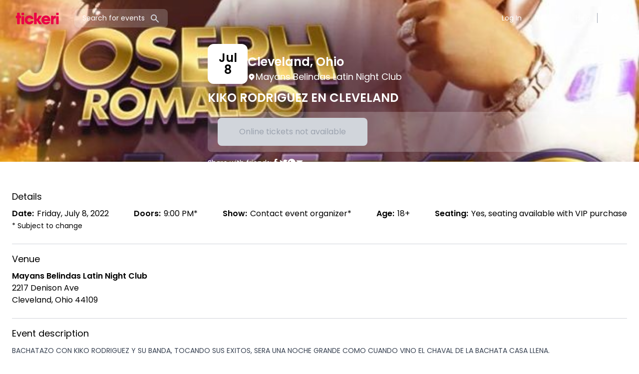

--- FILE ---
content_type: application/javascript; charset=utf-8
request_url: https://www.tickeri.com/_next/static/chunks/pages/events/%5B...eventSlug%5D-3edbc2cb1dc24654.js
body_size: 18592
content:
try{let e="undefined"!=typeof window?window:"undefined"!=typeof global?global:"undefined"!=typeof globalThis?globalThis:"undefined"!=typeof self?self:{},s=(new e.Error).stack;s&&(e._sentryDebugIds=e._sentryDebugIds||{},e._sentryDebugIds[s]="94071db0-bf01-43f5-8aff-7a96baf0e31a",e._sentryDebugIdIdentifier="sentry-dbid-94071db0-bf01-43f5-8aff-7a96baf0e31a")}catch(e){}(self.webpackChunk_N_E=self.webpackChunk_N_E||[]).push([[1011],{4288:(e,s,a)=>{(window.__NEXT_P=window.__NEXT_P||[]).push(["/events/[...eventSlug]",function(){return a(16189)}])},16189:(e,s,a)=>{"use strict";a.r(s),a.d(s,{__N_SSG:()=>eB,default:()=>eH});var i=a(37876),t=a(62867),l=a(44824),n=a(38248),o=a(62002),r=a(14232),c=a(89099),d=a(45105),m=a.n(d),x=a(32421),h=a(2313),p=a(85240),u=a(53540),v=a(54587),g=a.n(v),j=a(18847),f=a.n(j),b=a(84886),w=a(98182),N=a(5132),y=a(29462),k=a(90181),I=a(99182),C=a(12079),S=a(87709),A=a(24770),T=a(67790);let F=f()(()=>Promise.all([a.e(6717),a.e(2209)]).then(a.bind(a,52209)),{loadableGenerated:{webpack:()=>[52209]},ssr:!1}),E=e=>{let{eventId:s,onCloseX:a,onCheckoutComplete:t,locale:l}=e,n=(0,r.useRef)(null);return(0,i.jsx)("div",{ref:n,children:(0,i.jsx)(F,{eventId:s,onCloseX:a,onCheckoutComplete:t,locale:l})})},_=[{id:"1",title:"BYOB",description:"Yes, that’s right! You can bring your own food and drinks (incl. alcohol)!"},{id:"2",title:"Metro Shuttle",description:"Beat the traffic. Ride the Silver Line to the McLean Metro station and catch the Wolf Trap shuttle straight to the main entrance."},{id:"3",title:"Laid Back Vibes",description:"Bring a blanket and hang with your crew on the lawn or Meadow!"},{id:"4",title:"Free Parking",description:"Parking is always free but limited. Make sure to carpool!"},{id:"5",title:"Hotels",description:"Special hotel rates are available at Archer Tysons. <a href='https://archerhotel.com/tysons/book/wolf-trap' class='underline'>Book now!</a>"}],D=[{artistName:"Juanes",artistId:"572bd00f-e891-428f-85bd-7d9705b5c5b8",spotifyArtistId:"0UWZUmn7sybxMCqrw9tGa7",genres:["latin pop","colombian pop","rock en espa\xf1ol"],imageUrl:"promo/todosonido/Juanes-Todo-Sonido-Wolf-Trap-Tickeri_xoan6k"},{artistName:"Kany Garcia",artistId:"4465f12a-cc2b-49fa-9cbe-4aff192ee381",spotifyArtistId:"69UypehHabb68utzfjAVlV",genres:["latin pop"],imageUrl:"promo/todosonido/Kany-Garcia-Todo-Sonido-Wolf-Trap-Tickeri_uplpoc"},{artistName:"Cimafunk",artistId:"88ffa63e-2a0b-4920-a13e-9096926c0416",spotifyArtistId:"28wtFivtmdKxFRfu57AhBe",genres:[],imageUrl:"promo/todosonido/Cimafunk-Todo-Sonido-Wolf-Trap-Tickeri_ekr4bj"},{artistName:"Bratty",artistId:"90e04179-48ff-4bec-9a4e-739f6fd3ec05",spotifyArtistId:"0UTzLuwz9RvFOCnwAZjUxn",genres:["latin indie","mexican indie"],imageUrl:"promo/todosonido/Bratty-Todo-Sonido-Wolf-Trap-Tickeri_q30oc5"},{artistName:"Lido Pimienta",artistId:"8f44fca9-3b63-42c5-aa71-cf95741cc99c",spotifyArtistId:"1IdkKQ9CM1i0wygfxYV4Z3",genres:["latin alternative","latin indie","latin folk"],imageUrl:"promo/todosonido/Lido-Pimienta-Todo-Sonido-Wolf-Trap-Tickeri_zeynvz"},{artistName:"Elena La Fulana",artistId:"abb95c72-64b2-4857-a0b2-77193e19a492",spotifyArtistId:"2AqvSnEjy4I4FXDTHdepH9",genres:[],imageUrl:"promo/todosonido/Elena-La-Fulana-Todo-Sonido-Wolf-Trap-Tickeri_qud133"}],L=[{artistName:"Carlos Vives",artistId:"91db6c92-3e35-40bf-a79f-077a5afcc965",spotifyArtistId:"4vhNDa5ycK0ST968ek7kRr",genres:["colombian pop","vallenato","latin","latin pop"],imageUrl:"promo/todosonido/Carlos-Vives-Todo-Sonido-Wolf-Trap-Tickeri_cbhcvx"},{artistName:"Christian Alicea",artistId:"31e59968-5e0a-4b21-b979-0bb6ad21db47",spotifyArtistId:"7e3WPrCLa3zHg6Er0lq7mp",genres:["salsa","salsa romantica"],imageUrl:"promo/todosonido/Christian-Alicea-Todo-Sonido-Wolf-Trap-Tickeri_okj692"},{artistName:"Monsieur Perin\xe9",artistId:"8db731a0-99f6-4af1-8f38-e18b80ec9a8f",spotifyArtistId:"36KsCCwgI0Dep97yVJWmkK",genres:["colombian pop","latin alternative","guaracha","latin indie","latin folk"],imageUrl:"promo/todosonido/Monsieur-Perine-Todo-Sonido-Wolf-Trap-Tickeri_tlpgxp"},{artistName:"DannyLux",artistId:"840ab0cf-de7d-4dd8-9b29-c869e028c234",spotifyArtistId:"6ElqtIfQsAkEYypgfJIjeK",genres:["sad sierre\xf1o","corridos tumbados","corrido","sierre\xf1o","m\xfasica mexicana","electro corridos"],imageUrl:"promo/todosonido/Danny-Lux-Todo-Sonido-Wolf-Trap-Tickeri_nkfzwu"},{artistName:"Reyna Tropical",artistId:"f42c5887-70f5-4a77-9eaa-9445f2f9a368",spotifyArtistId:"7i6bx5ASeX99tjQYqahDXL",genres:["latin alternative","latin indie"],imageUrl:"promo/todosonido/Reyna-Tropical-Todo-Sonido-Wolf-Trap-Tickeri_tykfb5"},{artistName:"Gaby Moreno",artistId:"ed7e5450-ad1a-4881-a80b-60faf762752f",spotifyArtistId:null,genres:[],imageUrl:"promo/todosonido/Garby-Moreno-Todo-Sonido-Wolf-Trap-Tickeri_tf5elw"}],P=e=>{let{fill:s="#361B48"}=e;return(0,i.jsx)("div",{"data-svg-wrapper":!0,children:(0,i.jsxs)("svg",{width:"126",height:"36",className:"w-full",viewBox:"0 0 126 36",fill:"none",xmlns:"http://www.w3.org/2000/svg",children:[(0,i.jsx)("path",{d:"M0 18H18V36H0V18Z",fill:s}),(0,i.jsx)("path",{d:"M18 0H36V18H18V0Z",fill:s}),(0,i.jsx)("path",{d:"M72 18H90V36H72V18Z",fill:s}),(0,i.jsx)("path",{d:"M108 18H126V36H108V18Z",fill:s}),(0,i.jsx)("path",{d:"M90 0H108V18H90V0Z",fill:s}),(0,i.jsx)("path",{d:"M36 18H54V36H36V18Z",fill:s}),(0,i.jsx)("path",{d:"M54 0H72V18H54V0Z",fill:s})]})})},z={"--primary-color":"#361B48","--primary-text":"#fff"},M=e=>{let{title:s,id:a,children:t}=e;return(0,i.jsxs)("div",{className:"py-2 last:border-none",id:a,children:[s&&(0,i.jsx)(N.o5,{type:"base",size:"lg",children:s}),(0,i.jsx)("div",{className:"py-2",children:t})]})},q=e=>{let{slug:s,url:a,name:t,date:l,venue:n,age:d,phone:m,eventStatus:x,tickets:p,seating:u,pixels:v,image:j,onSubmitQuestion:f}=e,{t:F}=(0,o.Bd)(),{locale:q,push:B}=(0,c.useRouter)(),H=(0,k.K_)(),O=(0,k.mS)(),G=(0,S.e)(p||[])?h.Hsq.SoldOut:x||h.jrH.Upcoming,[U,V]=r.useState(!1),[W,R]=r.useState(!1);(0,C.Ni)(v||[],s);let X=async()=>{await window.scrollTo(0,0),V(!0)},Y=l.timezone,Z=l.start.toLocaleDateString(q,{month:"long",day:"numeric",year:"numeric",weekday:"long",timeZone:Y}),J=l.start.toLocaleDateString(q,{month:"short",day:"numeric",year:"numeric",weekday:"short",timeZone:Y}),Q=(null==l?void 0:l.end)?l.end.toLocaleDateString(q,{month:"long",day:"numeric",year:"numeric",weekday:"short",timeZone:Y}):"",K=l.start.toLocaleTimeString("".concat(q||"en","-US"),{hour:"numeric",minute:"2-digit",hour12:!0,localeMatcher:"best fit",timeZone:Y});return(0,i.jsx)(T.P,{title:t,transparentHeader:!0,customSeo:!0,children:(0,i.jsxs)("section",{className:"relative -mt-10 bg-[#FDF5E9]",style:z,children:[(0,i.jsx)("div",{className:"absolute inset-0 w-full",style:{},children:(0,i.jsx)(g(),{loader:A.X,className:"relative h-auto w-full object-cover object-center opacity-10",src:"promo/todosonido/e787c0d677ada5e517a701a5264b6ad6_oqhhrm",fill:!0,priority:!0,quality:100,alt:"Todo Sonido Music Festival Background Graphic"})}),(0,i.jsxs)("div",{className:"relative",children:[(0,i.jsx)(y.D,{defaultState:W,onSubmit:f,onClose:()=>{R(!1)}}),(0,i.jsx)(w.g,{id:s,url:a,date:l,title:t,venueCity:n.address.city,venueRegion:n.address.region,venueName:n.name,image:j,status:G,onClickGetTickets:X}),(0,i.jsxs)("section",{className:"relative",children:[(0,i.jsx)("div",{className:"relative",children:(0,i.jsx)(I.A,{eventId:s,slug:s})}),(0,i.jsxs)("div",{className:"relative mx-auto flex max-w-7xl flex-col gap-4 px-10 py-10",children:[(0,i.jsxs)(M,{title:F("page.event.details"),id:"event-details",children:[(0,i.jsxs)("div",{id:"meta-description",className:"justify-between antialiased xl:flex xl:gap-4",children:[(0,i.jsxs)("div",{className:"flex-nowrap whitespace-nowrap",children:[(0,i.jsxs)("span",{className:"mr-1.5 font-semibold",children:[F("page.event.date"),":"]}),(0,i.jsx)("span",{children:Q?"".concat(J," - ").concat(Q):Z})]}),(0,i.jsxs)("div",{className:"flex-nowrap whitespace-nowrap",children:[(0,i.jsxs)("span",{className:"mr-1.5 flex-nowrap whitespace-nowrap font-semibold",children:[F("common.page.event.gates-open"),":"]}),(0,i.jsxs)("span",{children:[K,"*"]})]}),(0,i.jsxs)("div",{className:"flex-nowrap whitespace-nowrap",children:[(0,i.jsx)("span",{className:"mr-1.5 flex-nowrap whitespace-nowrap font-semibold",children:"Music Starts"}),(0,i.jsx)("span",{children:"4:00 PM*"})]}),(0,i.jsxs)("div",{children:[(0,i.jsxs)("span",{className:"mr-1.5 font-semibold",children:[F("page.event.age-restriction"),":"]}),(0,i.jsx)("span",{children:H[d]})]}),(0,i.jsxs)("div",{children:[(0,i.jsxs)("span",{className:"mr-1.5 font-semibold",children:[F("page.event.seating-description"),":"]}),(0,i.jsx)("span",{children:O[u]})]})]}),(0,i.jsxs)(N.o5,{type:"base",size:"sm",children:["* ",F("global.subject-to-change")]})]}),(0,i.jsx)("div",{className:"grid grid-cols-4",children:(0,i.jsxs)("div",{className:"col-span-4",children:[(0,i.jsx)("div",{className:"max-w-16",children:(0,i.jsx)(P,{})}),(0,i.jsx)("div",{children:(0,i.jsxs)("div",{className:"flex flex-col justify-start gap-2 self-stretch",children:[(0,i.jsx)("span",{className:"font-poppins text-[28px] font-bold leading-[33.60px] text-[#361b48]",children:"Get Ready For The Ultimate Latin Music Experience!"}),(0,i.jsx)("span",{className:"font-poppins text-xl font-bold leading-loose text-[#361b48]"}),(0,i.jsx)("span",{className:"font-poppins text-base font-normal leading-relaxed text-[#361b48]",children:"On July 12 and 13, experience the heartbeat of Latin music at Todo Sonido, a two-day festival at Wolf Trap celebrating the vibrant sounds de toda Latinoam\xe9rica! \uD83C\uDF89 From vallenato and rock en espa\xf1ol to salsa and pop Latino, and more, this lineup is designed for music lovers of all generations. \uD83C\uDFA4\uD83C\uDFB8"}),(0,i.jsx)("span",{className:"font-poppins text-base font-bold leading-relaxed text-[#361b48]",children:"Saturday, July 12:"}),(0,i.jsx)("span",{className:"font-poppins text-base font-normal leading-relaxed text-[#361b48]",children:"Juanes - Kany Garcia - Cimafunk -Bratty - Lido Pimienta - Elena La Fulana - Batal\xe1"}),(0,i.jsx)("span",{className:"font-poppins text-base font-bold leading-relaxed text-[#361b48]",children:"Sunday, July 13:"}),(0,i.jsx)("span",{className:"font-poppins text-base font-normal leading-relaxed text-[#361b48]",children:"Carlos Vives - Monsieur Perin\xe9 - Dannylux - Christian Alicea - Reyna Tropical - Gaby Moreno - Batal\xe1"}),(0,i.jsxs)("span",{className:"font-poppins text-base font-bold leading-relaxed text-[#361b48]",children:["INCLUDED WITH ALL TICKETS",(0,i.jsx)("br",{})]}),(0,i.jsxs)("span",{className:"font-poppins text-base font-normal leading-relaxed text-[#361b48]",children:["Performances by major Latin touring artists",(0,i.jsx)("br",{}),"Picnic with your own food and drinks (including alcohol!). aka BYOB!!",(0,i.jsx)("br",{}),"Cash bars and food options including concessions and local food trucks",(0,i.jsx)("br",{}),"Water bottle filling stations",(0,i.jsx)("br",{}),"Air-conditioned restrooms",(0,i.jsx)("br",{}),"Free parking"]}),(0,i.jsxs)("span",{className:"font-poppins text-base font-normal leading-relaxed text-[#361b48]",children:[(0,i.jsx)("br",{}),"Don't miss out on this unforgettable experience! \uD83C\uDF89"]})]})}),(0,i.jsxs)("div",{className:"my-8 flex items-center gap-4",children:[(0,i.jsx)("div",{children:(0,i.jsx)(g(),{loader:A.X,className:"h-auto max-h-16 w-auto",src:"promo/todosonido/todo-sonido-small-logo-wordmark_rhbtcr",width:381,height:90,alt:"Todo Sonido Music Festival Background Graphic"})}),(0,i.jsx)("div",{children:(0,i.jsx)(g(),{loader:A.X,className:"h-auto max-h-16 w-auto",src:"promo/todosonido/25f37e86adf3c5a95d8e41668e3ac03a_bwudjb",width:351,height:204,alt:"Todo Sonido Music Festival Background Graphic"})})]})]})})]})]}),(0,i.jsxs)("section",{className:"relative bg-white",children:[(0,i.jsx)("div",{className:"absolute inset-0 w-full bg-[#D3FE3C]",style:{},children:(0,i.jsx)(g(),{loader:A.X,className:"relative h-auto w-full object-cover object-top opacity-10",src:"promo/todosonido/e787c0d677ada5e517a701a5264b6ad6_oqhhrm",fill:!0,quality:100,priority:!0,alt:"Todo Sonido Music Festival Background Graphic"})}),(0,i.jsxs)("div",{className:"relative mx-auto flex max-w-7xl flex-col gap-10 px-10 py-10",children:[(0,i.jsxs)("div",{id:"saturday",className:"flex flex-col gap-6",children:[(0,i.jsxs)("div",{className:"flex items-center justify-center gap-16",children:[(0,i.jsx)(P,{}),(0,i.jsx)("div",{children:(0,i.jsx)(g(),{loader:A.X,className:"h-auto max-h-16 w-full",src:"promo/todosonido/9299f382acae26dc9b3049002d823f82_xu8vmd",width:302,height:175,alt:"Todo Sonido Music Festival Lineup - JULY 12"})}),(0,i.jsx)(P,{})]}),(0,i.jsx)("div",{className:"grid grid-cols-2 gap-4 md:grid-cols-3 lg:grid-cols-4",children:D.map(e=>(0,i.jsx)("a",{href:"/artists/".concat(e.artistId),title:e.artistName,className:"relative flex items-center justify-center",children:(0,i.jsx)(g(),{loader:A.X,className:"h-auto w-full",src:e.imageUrl,width:500,height:500,alt:"".concat(e.artistName,"- Todo Sonido Music Festival Lineup - Tickeri | Wolf Trap Center")})},e.artistId))})]}),(0,i.jsxs)("div",{id:"sunday",className:"flex flex-col gap-6",children:[(0,i.jsxs)("div",{className:"flex items-center justify-center gap-16",children:[(0,i.jsx)(P,{}),(0,i.jsx)("div",{children:(0,i.jsx)(g(),{loader:A.X,className:"h-auto max-h-16 w-full",src:"promo/todosonido/c165d00fb3305e7d8f82bf99c7f67c92_ldrk8s",width:302,height:175,alt:"Todo Sonido Music Festival Lineup - JULY 12"})}),(0,i.jsx)(P,{})]}),(0,i.jsx)("div",{className:"grid grid-cols-2 gap-4 md:grid-cols-3 lg:grid-cols-4",children:L.map(e=>(0,i.jsx)("a",{href:"/artists/".concat(e.artistId),title:e.artistName,className:"relative flex items-center justify-center",children:(0,i.jsx)(g(),{loader:A.X,className:"h-auto w-full",src:e.imageUrl,width:500,height:500,alt:"".concat(e.artistName,"- Todo Sonido Music Festival Lineup - Tickeri | Wolf Trap Center")})},e.artistId))})]})]})]}),(0,i.jsxs)("section",{className:"relative bg-[#6F2F9F]",children:[(0,i.jsx)("div",{className:"absolute inset-0 w-full",style:{},children:(0,i.jsx)(g(),{loader:A.X,className:"relative h-auto w-full object-cover object-center opacity-10",src:"promo/todosonido/e787c0d677ada5e517a701a5264b6ad6_oqhhrm",fill:!0,priority:!0,quality:100,alt:"Todo Sonido Music Festival Background Graphic"})}),(0,i.jsxs)("div",{className:"relative mx-auto flex max-w-7xl flex-col gap-10 px-10 py-10",children:[(0,i.jsxs)("div",{className:"flex items-center justify-center gap-16",children:[(0,i.jsx)(P,{fill:"#D3FE3C"}),(0,i.jsx)("div",{className:"font-poppins text-3xl font-bold uppercase text-white lg:text-7xl",children:"FAQs"}),(0,i.jsx)(P,{fill:"#D3FE3C"})]}),(0,i.jsxs)("div",{children:[(0,i.jsxs)("ul",{className:"space-y-3",children:[_.map(e=>{let{id:s,title:a,description:t}=e;return(0,i.jsxs)("li",{id:"faq-".concat(s),className:"rounded-lg bg-[#7F38B566] p-6 text-white",children:[(0,i.jsx)(N.o5,{size:"md",type:"heading",children:a}),(0,i.jsx)("div",{className:"max-w-none overflow-x-auto",dangerouslySetInnerHTML:{__html:t}})]},"faq-".concat(s))}),(0,i.jsxs)("li",{id:"faq-questions",className:"rounded-lg bg-[#7F38B566] p-6 text-white",children:[(0,i.jsx)(N.o5,{size:"md",type:"heading",children:F("page.event.got-questions")}),(0,i.jsxs)("div",{className:"flex flex-col justify-between gap-4 text-white sm:flex-row",children:[m&&(0,i.jsxs)(N.o5,{type:"base",size:"md",as:"div",color:"white",children:[(0,i.jsx)("span",{className:"font-semibold",children:F("page.event.phone")}),(0,i.jsx)("h3",{className:"xpl-8 text-base leading-5",children:(0,i.jsx)("a",{href:"tel:".concat(m||"888-981-7218"),children:m||"(888) 981-7218"})})]}),(0,i.jsx)("div",{children:(0,i.jsx)(b.$,{onClick:()=>{R(!0)},variant:"light",text:F("page.event.message-organizer")})})]})]})]}),(0,i.jsxs)("div",{className:"my-10 flex items-center justify-center gap-4",children:[(0,i.jsx)("div",{className:"max-w-40",children:(0,i.jsx)(g(),{loader:A.X,className:"h-auto w-auto",src:"promo/todosonido/b7c2ed5fb65a67434ae14eba5f917985_jqrxwp",width:1150,height:694,alt:"Wolf Trap Center"})}),(0,i.jsx)("div",{className:"max-w-40",children:(0,i.jsx)(g(),{loader:A.X,className:"h-auto w-auto",src:"promo/todosonido/200a00ecb2caa38cb11caebe0f329837_caq69r",width:272,height:165,alt:"Wolf Trap Center"})})]})]}),U&&(0,i.jsx)(E,{eventId:s,locale:q||"en",onCloseX:()=>{V(!1)},onCheckoutComplete:e=>{B("/success/".concat(e))}})]})]})]})]})})};var B=a(51165),H=a(76559),O=a(98327);let G=f()(()=>Promise.all([a.e(6717),a.e(2209)]).then(a.bind(a,52209)),{loadableGenerated:{webpack:()=>[52209]},ssr:!1}),U=e=>{let{eventId:s,onCloseX:a,onCheckoutComplete:t,locale:l}=e,n=(0,r.useRef)(null);return(0,i.jsx)("div",{ref:n,children:(0,i.jsx)(G,{eventId:s,onCloseX:a,onCheckoutComplete:t,locale:l})})},V=[{title:"What are the benefits of a GA Pass vs. a VIP Pass?",description:(0,i.jsxs)(i.Fragment,{children:[(0,i.jsx)("h4",{children:"GA Pass (All Ages)"}),(0,i.jsxs)("ul",{children:[(0,i.jsx)("li",{children:"Access to 8+ artist performances"}),(0,i.jsx)("li",{children:"Multiple bars"}),(0,i.jsx)("li",{children:"Festival-curated local & regional food vendors"}),(0,i.jsx)("li",{children:"World-class stage production"}),(0,i.jsx)("li",{children:"Large grounds with shade structures & premium sight lines"}),(0,i.jsx)("li",{children:"Merch store, water stations & more"})]}),(0,i.jsx)("h4",{children:"VIP Pass (18 +)"}),(0,i.jsxs)("ul",{children:[(0,i.jsxs)("li",{children:["Everything in GA ",(0,i.jsx)("em",{children:"plus"}),":"]}),(0,i.jsx)("li",{children:"Exclusive drink & cocktail offerings"}),(0,i.jsx)("li",{children:"Elevated viewing platforms & front-of-stage access"}),(0,i.jsx)("li",{children:"Glam stations & air-conditioned executive restrooms"}),(0,i.jsx)("li",{children:"Option to upgrade to bottle service"})]})]})},{title:"What types of bags are allowed at H-Town Bash?",description:(0,i.jsxs)(i.Fragment,{children:[(0,i.jsx)("p",{children:"You may bring one of the following:"}),(0,i.jsxs)("ul",{children:[(0,i.jsxs)("li",{children:["Clear plastic, vinyl or PVC bags up to ",(0,i.jsx)("strong",{children:"12” \xd7 12” \xd7 6”"})]}),(0,i.jsxs)("li",{children:["Non-clear clutch purses or fanny packs ",(0,i.jsx)("strong",{children:"6” \xd7 9”"})," or smaller (single-pocket only)"]})]}),(0,i.jsx)("p",{children:(0,i.jsx)("em",{children:"All other non-clear bags larger than 6” \xd7 9” are not permitted unless medically necessary and approved at entry."})})]})},{title:"Which personal items are specifically allowed inside the festival?",description:(0,i.jsxs)("ul",{children:[(0,i.jsx)("li",{children:"Blankets or towels (small to twin size)"}),(0,i.jsx)("li",{children:"Non-aerosol sunscreen (max 3.4 oz)"}),(0,i.jsxs)("li",{children:["Empty ",(0,i.jsx)("strong",{children:"plastic"})," reusable water bottles"]}),(0,i.jsx)("li",{children:"Hand sanitizer, lip balm, sealed makeup items"}),(0,i.jsx)("li",{children:"Prescription medication in the original, labeled container that matches your ID"}),(0,i.jsx)("li",{children:"Sealed over-the-counter medications"}),(0,i.jsx)("li",{children:"Phone chargers, sunglasses, hats, earplugs, ponchos"}),(0,i.jsx)("li",{children:"ADA-compliant service animals"})]})},{title:"What items are prohibited?",description:(0,i.jsxs)(i.Fragment,{children:[(0,i.jsxs)("p",{children:["The following will be turned away at the gate and ",(0,i.jsx)("strong",{children:"will not be returned"}),":"]}),(0,i.jsxs)("ul",{children:[(0,i.jsx)("li",{children:"Coolers, outside food or beverages (including alcohol)"}),(0,i.jsx)("li",{children:"Glass or metal containers; hydration packs"}),(0,i.jsx)("li",{children:"Backpacks with multiple compartments"}),(0,i.jsx)("li",{children:"Aerosol products (sunscreen, hairspray, etc.)"}),(0,i.jsx)("li",{children:"Professional photo/audio/video equipment, drones"}),(0,i.jsx)("li",{children:"Chairs, tents, umbrellas, shade structures"}),(0,i.jsx)("li",{children:"Bikes, skateboards, scooters, carts, hoverboards"}),(0,i.jsx)("li",{children:"Weapons, explosives, fireworks, illegal substances"}),(0,i.jsx)("li",{children:"Pets (only ADA service animals allowed)"}),(0,i.jsx)("li",{children:"Unauthorized flyers, signage, giveaways, vendors"}),(0,i.jsx)("li",{children:"Totems, inflatables, stuffed animals, laser pointers, hula hoops, frisbees, tarps"}),(0,i.jsx)("li",{children:"Smoking or vaping devices (city-park ordinance)"})]})]})},{title:"Is there an age requirement to attend?",description:(0,i.jsxs)("p",{children:[(0,i.jsx)("strong",{children:"General Admission (GA):"})," All ages welcome.",(0,i.jsx)("br",{}),(0,i.jsx)("strong",{children:"VIP:"})," Guests must be ",(0,i.jsx)("strong",{children:"18 +"})," with a valid, government-issued photo ID (no photos or copies accepted)."]})},{title:"What ID do I need for entry?",description:(0,i.jsxs)("p",{children:["A valid, ",(0,i.jsx)("em",{children:"physical"})," government-issued photo ID (driver’s license, passport, etc.) is required for"," ",(0,i.jsx)("strong",{children:"all"})," guests. Photos, scans or photocopies are not accepted."]})},{title:"Do I need a wristband to get in?",description:(0,i.jsx)("p",{children:"Yes. Your festival wristband is required for entry and must be worn for the duration of the event."})},{title:"Will my bag be searched?",description:(0,i.jsxs)("p",{children:[(0,i.jsx)("strong",{children:"All"})," guests and bags are subject to search at the entrance. Fast-lanes are available for guests carrying ",(0,i.jsx)("em",{children:"no bag"}),", and a dedicated VIP Fast Lane is provided for VIP pass holders."]})},{title:"Can I bring a camera?",description:(0,i.jsx)("p",{children:"Basic point-and-shoot cameras and GoPros are allowed as long as they have no detachable lenses or tripods. Professional rigs are prohibited."})},{title:"Is smoking or vaping allowed inside the festival grounds?",description:(0,i.jsx)("p",{children:"No. Smoking and vaping are prohibited in the park per city ordinance. Guests who wish to smoke must exit the festival grounds."})}],W={"--primary-color":"#2596BE","--primary-text":"#fff",backgroundImage:"url(https://res.cloudinary.com/tickeri/image/upload/w_800,ar_1:1,c_fill,g_auto,e_art:hokusai/v1745596161/promo/htown-bash/sn9mc3kqfvdtj05lvn2l.png)",backgroundRepeat:"repeat"},R=()=>(0,i.jsx)("div",{className:"",children:(0,i.jsx)(g(),{loader:A.X,className:"relative h-auto max-h-6 w-auto bg-repeat object-cover object-center",src:"promo/htown-bash/kcozqyc9jmet4ygh7u2s",width:416,height:371,alt:"HTown Bash Music Festival Star Divider"})}),X=e=>{let{title:s,id:a,children:t}=e;return(0,i.jsxs)("div",{className:"py-2 last:border-none",id:a,children:[s&&(0,i.jsx)(N.o5,{type:"base",size:"lg",children:s}),(0,i.jsx)("div",{className:"py-2",children:t})]})},Y=e=>{let{slug:s,url:a,name:t,date:l,venue:n,artists:d,age:m,description:x,phone:p,eventStatus:u,tickets:v,pixels:j,image:f,onSubmitQuestion:F}=e,{t:E}=(0,o.Bd)(),{locale:_,push:D}=(0,c.useRouter)(),L=(0,k.K_)(),P=(0,S.e)(v||[])?h.Hsq.SoldOut:u||h.jrH.Upcoming,[z,M]=r.useState(!1),[q,G]=r.useState(!1);(0,C.Ni)(j||[],s);let Y=async()=>{await window.scrollTo(0,0),M(!0)},Z=l.timezone,J=l.start.toLocaleDateString(_,{month:"long",day:"numeric",year:"numeric",weekday:"long",timeZone:Z}),Q=l.start.toLocaleDateString(_,{month:"short",day:"numeric",year:"numeric",weekday:"short",timeZone:Z}),K=(null==l?void 0:l.end)?l.end.toLocaleDateString(_,{month:"long",day:"numeric",year:"numeric",weekday:"short",timeZone:Z}):"",$=l.start.toLocaleTimeString("".concat(_||"en","-US"),{hour:"numeric",minute:"2-digit",hour12:!0,localeMatcher:"best fit",timeZone:Z}),ee=["Grupo Firme","Wisin","Ivy Queen","El Alfa","Snow Tha Product","Oro Solido","Alex Sensation","DJ Luian"].reduce((e,s,a)=>(e[s.toLowerCase()]=a,e),{});return null==d||d.sort((e,s)=>{var a,i;return(null!==(a=ee[e.name.toLowerCase()])&&void 0!==a?a:Number.POSITIVE_INFINITY)-(null!==(i=ee[s.name.toLowerCase()])&&void 0!==i?i:Number.POSITIVE_INFINITY)}),(0,i.jsx)(T.P,{title:t,transparentHeader:!0,customSeo:!0,children:(0,i.jsx)("section",{className:"relative -mt-10 bg-[#FFFAEF]",style:W,children:(0,i.jsxs)("div",{className:"relative",children:[(0,i.jsx)(y.D,{defaultState:q,onSubmit:F,onClose:()=>{G(!1)}}),(0,i.jsx)(w.g,{id:s,url:a,date:l,title:t,venueCity:n.address.city,venueRegion:n.address.region,venueName:n.name,image:f,status:P,onClickGetTickets:Y}),(0,i.jsxs)("section",{className:"relative",children:[(0,i.jsx)("div",{className:"xvia-[#64C8C5] xvia-[65%] absolute inset-0 z-0 -mt-10 bg-gradient-to-b from-[#FFFAEF] via-[#FEEFCE] via-[65%] to-[#2596BE] opacity-[95%]"}),(0,i.jsx)("div",{className:"relative",children:(0,i.jsx)(I.A,{eventId:s,slug:s})}),(0,i.jsxs)("div",{className:"relative mx-auto flex max-w-7xl flex-col gap-4 px-10 py-10",children:[(0,i.jsxs)(X,{title:E("page.event.details"),id:"event-details",children:[(0,i.jsxs)("div",{id:"meta-description",className:"justify-between antialiased xl:flex xl:gap-4",children:[(0,i.jsxs)("div",{className:"flex-nowrap whitespace-nowrap",children:[(0,i.jsxs)("span",{className:"mr-1.5 font-semibold",children:[E("page.event.date"),":"]}),(0,i.jsx)("span",{children:K?"".concat(Q," - ").concat(K):J})]}),(0,i.jsxs)("div",{className:"flex-nowrap whitespace-nowrap",children:[(0,i.jsxs)("span",{className:"mr-1.5 flex-nowrap whitespace-nowrap font-semibold",children:[E("common.page.event.gates-open"),":"]}),(0,i.jsxs)("span",{children:[$,"*"]})]}),(0,i.jsxs)("div",{children:[(0,i.jsxs)("span",{className:"mr-1.5 font-semibold",children:[E("page.event.age-restriction"),":"]}),(0,i.jsx)("span",{children:L[m]})]})]}),(0,i.jsxs)(N.o5,{type:"base",size:"sm",children:["* ",E("global.subject-to-change")]})]}),(0,i.jsxs)("div",{className:"grid gap-4 xl:grid-cols-2",children:[(0,i.jsx)("div",{className:"",children:(0,i.jsx)("div",{children:(0,i.jsxs)("div",{className:"flex flex-col justify-start gap-2 self-stretch",children:[(0,i.jsxs)("div",{className:"xflex hidden flex-col justify-start gap-2 self-stretch",children:[(0,i.jsx)("span",{className:"font-poppins text-lg font-semibold uppercase leading-[28.80px] text-[#191919]",children:"\xa1Prep\xe1rate para el evento del a\xf1o en Houston!"}),(0,i.jsxs)("span",{className:"font-poppins text-lg font-semibold leading-[28.80px] text-[#191919]",children:[" ","\uD83C\uDFB6\uD83C\uDF89"]}),(0,i.jsx)("span",{className:"font-poppins text-lg font-normal leading-[28.80px] text-[#191919]",children:"HTOWN BASH 2025 llega este 22 de junio al ic\xf3nico Crown Festival Park en Sugar Land, TX con un lineup explosivo que re\xfane a las estrellas m\xe1s grandes del Latin Urban y Regional Mexicano en un mismo escenario."}),(0,i.jsx)("span",{className:"font-poppins text-lg font-semibold leading-[28.80px] text-[#191919]",children:"\uD83D\uDD25 Artistas confirmados:"}),(0,i.jsxs)("span",{className:"font-poppins text-lg font-normal leading-[28.80px] text-[#191919]",children:["Grupo Firme, El Alfa, Wisin, Ivy Queen, Snow Tha Product, Alex Sensation, Fabio Guerra, DJ Luian, y Oro S\xf3lido.Una experiencia familiar, con food trucks, zonas VIP, activaciones, y sorpresas todo el d\xeda. \uD83C\uDF2E\uD83C\uDFB6",(0,i.jsx)("br",{})]}),(0,i.jsx)("span",{className:"font-poppins text-lg font-semibold leading-[28.80px] text-[#191919]",children:"Donde lo urbano y regional se unen en el ❤️ de Texas."})]}),(0,i.jsx)("div",{children:x&&(0,i.jsx)("div",{className:"prose prose-sm prose-gray max-w-none overflow-x-auto prose-a:text-red prose-a:hover:text-darkred prose-strong:font-semibold",dangerouslySetInnerHTML:{__html:x}})})]})})}),(0,i.jsx)("div",{className:"",children:(0,i.jsx)(g(),{loader:A.X,className:"relative h-auto w-full object-cover object-center",src:"promo/htown-bash/dqioasqf6mtvuvimgrbj",width:1423,height:1011,alt:"HTown Bash Music Festival Background Graphic"})})]})]})]}),(0,i.jsxs)("section",{className:"relative bg-white",children:[(0,i.jsx)("div",{className:"absolute inset-0 w-full bg-[#191919]"}),(0,i.jsx)("div",{className:"relative mx-auto flex max-w-7xl flex-col gap-10 bg-[#191919] px-10 py-10",children:(0,i.jsxs)("div",{id:"saturday",className:"flex flex-col gap-6",children:[(0,i.jsxs)("div",{className:"flex items-center justify-center gap-4",children:[(0,i.jsx)(R,{}),(0,i.jsx)("div",{className:"font-poppins text-3xl font-bold uppercase text-white lg:text-3xl",children:"Venue"}),(0,i.jsx)(R,{})]}),(0,i.jsx)("div",{className:"relative",children:(0,i.jsx)(g(),{loader:A.X,className:"relative inset-0 h-auto w-full object-cover object-center",src:"promo/htown-bash/z3cpv8xqzrehn2fd6lmh",width:1340,height:756,alt:"HTown Bash Music Festival Background Graphic"})})]})})]}),(0,i.jsxs)("section",{className:"relative hidden",children:[(0,i.jsx)("div",{className:"absolute inset-0 w-full",children:(0,i.jsx)(g(),{loader:A.X,className:"relative h-auto w-full object-cover object-center",src:"promo/htown-bash/kbwo0xpkihwcjqug56kf",fill:!0,quality:100,alt:"HTown Bash Music Festival Background Graphic"})}),(0,i.jsx)("div",{className:"absolute inset-0 w-full bg-gradient-to-b from-[#2596BE] to-[#64C8C5] opacity-[85%]"}),(0,i.jsxs)("div",{className:"relative mx-auto flex max-w-7xl flex-col gap-10 px-10 py-10",children:[(0,i.jsxs)("div",{className:"flex items-center justify-center gap-4",children:[(0,i.jsx)(R,{}),(0,i.jsx)("div",{className:"font-poppins text-3xl font-bold uppercase text-[#191919] lg:text-3xl",children:"Lineup"}),(0,i.jsx)(R,{})]}),(0,i.jsx)("div",{children:d&&d.length>0&&(0,i.jsx)("div",{id:"artist-list",children:(0,i.jsx)("ul",{className:"grid grid-cols-1 gap-3 md:grid-cols-3 md:gap-10 lg:grid-cols-4",children:d.map(e=>{let{id:s,image:a,name:t}=e;return(0,i.jsx)("li",{className:"mb-5 block",children:(0,i.jsx)(H.a,{id:s,image:a,name:t,variant:"large",link:"/artists/".concat(s)})},s)})})})})]})]}),(0,i.jsxs)("section",{className:"relative hidden bg-[#191919]",children:[(0,i.jsx)("div",{className:"absolute inset-0 w-full",children:(0,i.jsx)(g(),{loader:A.X,className:"relative h-auto w-full bg-fixed bg-repeat object-cover object-center",src:"promo/htown-bash/kbwo0xpkihwcjqug56kf",fill:!0,quality:100,alt:"HTown Bash Music Festival Background Graphic"})}),(0,i.jsx)("div",{className:"absolute inset-0 w-full bg-gradient-to-b from-[#FEE9C1] to-[#fff] opacity-[97%]"}),(0,i.jsxs)("div",{className:"relative mx-auto flex max-w-7xl flex-col gap-10 px-10 py-10",children:[(0,i.jsxs)("div",{className:"flex items-center justify-center gap-4",children:[(0,i.jsx)(R,{}),(0,i.jsx)("div",{className:"font-poppins text-3xl font-bold uppercase text-[#191919] lg:text-3xl",children:"FAQs"}),(0,i.jsx)(R,{})]}),(0,i.jsxs)("div",{children:[(0,i.jsxs)("ul",{className:"grid gap-3 md:grid-cols-1",children:[V.map(e=>{let{title:s,description:a}=e;return(0,i.jsx)("li",{id:"faq-".concat(s),className:"rounded-lg bg-[#191919] bg-opacity-95 p-6 text-white",children:(0,i.jsx)(B.EN,{children:e=>{let{open:t}=e;return(0,i.jsxs)(i.Fragment,{children:[(0,i.jsxs)(B._q,{className:"flex w-full items-center justify-between gap-2",children:[(0,i.jsx)(N.o5,{size:"md",type:"heading",children:s}),t?(0,i.jsx)(O.In,{name:"chevron_down",size:"lg",color:"white"}):(0,i.jsx)(O.In,{name:"chevron_right",size:"lg",color:"white"})]}),(0,i.jsx)(B.kS,{className:"",children:(0,i.jsx)("div",{className:"prose text-white prose-headings:text-white prose-strong:text-white",children:(0,i.jsx)(N.o5,{type:"base",size:"md",as:"div",color:"white",children:a})})})]})}})},"faq-".concat(s))}),(0,i.jsxs)("li",{id:"faq-questions",className:"rounded-lg bg-[#191919] bg-opacity-95 p-6 text-white md:col-span-1",children:[(0,i.jsx)(N.o5,{size:"md",type:"heading",children:E("page.event.got-questions")}),(0,i.jsxs)("div",{className:"flex flex-col justify-between gap-4 text-white sm:flex-row",children:[p&&(0,i.jsxs)(N.o5,{type:"base",size:"md",as:"div",color:"white",children:[(0,i.jsx)("span",{className:"font-semibold",children:E("page.event.phone")}),(0,i.jsx)("h3",{className:"xpl-8 text-base leading-5",children:(0,i.jsx)("a",{href:"tel:".concat(p||"888-981-7218"),children:p||"(888) 981-7218"})})]}),(0,i.jsx)("div",{children:(0,i.jsx)(b.$,{onClick:()=>{G(!0)},variant:"light",text:E("page.event.message-organizer")})})]})]})]}),(0,i.jsx)("div",{className:"xflex my-10 hidden items-center justify-center gap-4",children:(0,i.jsx)("div",{className:"max-w-40",children:(0,i.jsx)(g(),{loader:A.X,className:"h-auto w-auto",src:"promo/htown-bash/l9sm2rztx9ct54dntkkw",width:933,height:215,alt:"HTown Bash Logo"})})})]})]})]}),(0,i.jsx)("section",{className:"relative",children:z&&(0,i.jsx)(U,{eventId:s,locale:_||"en",onCloseX:()=>{M(!1)},onCheckoutComplete:e=>{D("/success/".concat(e))}})})]})})})},Z=f()(()=>Promise.all([a.e(6717),a.e(2209)]).then(a.bind(a,52209)),{loadableGenerated:{webpack:()=>[52209]},ssr:!1}),J=e=>{let{eventId:s,onCloseX:a,onCheckoutComplete:t,locale:l}=e,n=(0,r.useRef)(null);return(0,i.jsx)("div",{ref:n,children:(0,i.jsx)(Z,{eventId:s,onCloseX:a,onCheckoutComplete:t,locale:l})})},Q={"--primary-color":"#FDE002","--primary-text":"#124AE4",backgroundImage:"url(https://res.cloudinary.com/tickeri/image/upload/w_800,ar_1:1,c_fill,g_auto,e_art:hokusai/v1748949923/promo/mega-festival-colombiano/odw6hcyj0x0xhhvcbnv0.png)",backgroundRepeat:"no-repeat",backgroundPosition:"center",backgroundSize:"cover"},K=e=>{let{title:s,id:a,children:t}=e;return(0,i.jsxs)("div",{className:"py-2 last:border-none",id:a,children:[s&&(0,i.jsx)(N.o5,{type:"base",size:"lg",children:(0,i.jsx)("span",{className:"text-[#124AE4]",children:s})}),(0,i.jsx)("div",{className:"py-2",children:t})]})},$=e=>{let{slug:s,url:a,name:t,date:l,venue:n,artists:d,age:m,description:x,eventStatus:p,tickets:u,pixels:v,image:j,showTime:f,onSubmitQuestion:b}=e,{t:N}=(0,o.Bd)(),{locale:F,push:E}=(0,c.useRouter)(),_=(0,k.K_)(),D=(0,S.e)(u||[])?h.Hsq.SoldOut:p||h.jrH.Upcoming,[L,P]=r.useState(!1),[z,M]=r.useState(!1);(0,C.Ni)(v||[],s);let q=async()=>{await window.scrollTo(0,0),P(!0)},B=l.timezone,O=l.start.toLocaleTimeString("".concat(F||"en","-US"),{hour:"numeric",minute:"2-digit",hour12:!0,localeMatcher:"best fit",timeZone:B}),G=["Grupo Firme","Wisin","Ivy Queen","El Alfa","Snow Tha Product","Oro Solido","Alex Sensation","DJ Luian"].reduce((e,s,a)=>(e[s.toLowerCase()]=a,e),{});return null==d||d.sort((e,s)=>{var a,i;return(null!==(a=G[e.name.toLowerCase()])&&void 0!==a?a:Number.POSITIVE_INFINITY)-(null!==(i=G[s.name.toLowerCase()])&&void 0!==i?i:Number.POSITIVE_INFINITY)}),(0,i.jsx)(T.P,{title:t,transparentHeader:!0,customSeo:!0,children:(0,i.jsx)("section",{className:"relative -mt-10 bg-[#FDE002]",style:Q,children:(0,i.jsxs)("div",{className:"relative",children:[(0,i.jsx)(y.D,{defaultState:z,onSubmit:b,onClose:()=>{M(!1)}}),(0,i.jsx)(w.g,{id:s,url:a,date:l,title:t,venueCity:n.address.city,venueRegion:n.address.region,venueName:n.name,image:j,status:D,onClickGetTickets:q}),(0,i.jsxs)("section",{className:"relative",children:[(0,i.jsx)("div",{className:"absolute inset-0 z-0 -mt-10 bg-[#FDE002] opacity-[95%]"}),(0,i.jsx)("div",{className:"relative",children:(0,i.jsx)(I.A,{eventId:s,slug:s})}),(0,i.jsxs)("div",{className:"relative mx-auto flex max-w-7xl flex-col gap-4 px-10 pb-10 pt-4",children:[(0,i.jsx)(K,{title:N("page.event.details"),id:"event-details",children:(0,i.jsxs)("div",{id:"meta-description",className:"justify-between antialiased xl:flex xl:gap-4",children:[(0,i.jsxs)("div",{className:"flex-nowrap whitespace-nowrap",children:[(0,i.jsxs)("span",{className:"mr-1.5 flex-nowrap whitespace-nowrap",children:[N("common.page.event.gates-open"),":"]}),(0,i.jsx)("span",{className:"font-semibold",children:O})]}),(0,i.jsx)("div",{className:"hidden text-[#124AE4] xl:block",children:"|"}),f&&(0,i.jsxs)(i.Fragment,{children:[(0,i.jsxs)("div",{className:"flex-nowrap whitespace-nowrap",children:[(0,i.jsx)("span",{className:"mr-1.5 flex-nowrap whitespace-nowrap",children:"Music Starts"}),(0,i.jsx)("span",{className:"font-semibold",children:f})]}),(0,i.jsx)("div",{className:"hidden text-[#124AE4] xl:block",children:"|"})]}),(0,i.jsxs)("div",{children:[(0,i.jsxs)("span",{className:"mr-1.5",children:[N("page.event.age-restriction"),":"]}),(0,i.jsx)("span",{className:"font-semibold",children:_[m]})]}),(0,i.jsx)("div",{className:"hidden text-[#124AE4] xl:block",children:"|"}),(0,i.jsxs)("div",{children:[(0,i.jsxs)("span",{className:"mr-1.5",children:[N("page.event.seating-description"),":"]}),(0,i.jsx)("span",{className:"font-semibold",children:N("enums.seating.yes")})]}),(0,i.jsx)("div",{className:"hidden text-[#124AE4] xl:block",children:"|"}),(0,i.jsxs)("div",{children:[(0,i.jsxs)("span",{className:"mr-1.5",children:[N("page.event.venue"),":"]}),(0,i.jsx)("span",{className:"font-semibold",children:"610 Coleman Ave. San Jose, CA 95110"})]})]})}),(0,i.jsx)("hr",{className:"mx-auto mb-7 w-full border-t border-[#124AE4]"}),(0,i.jsxs)("div",{className:"grid gap-4 xl:grid-cols-2",children:[(0,i.jsx)("div",{className:"",children:(0,i.jsx)("div",{children:(0,i.jsx)("div",{className:"flex flex-col justify-start gap-2 self-stretch",children:(0,i.jsx)("div",{children:x&&(0,i.jsx)("div",{className:"prose prose-sm prose-gray max-w-none overflow-x-auto prose-a:text-red prose-a:hover:text-darkred prose-strong:font-semibold",dangerouslySetInnerHTML:{__html:x}})})})})}),(0,i.jsx)("div",{className:"",children:(0,i.jsx)(g(),{loader:A.X,className:"relative h-auto w-full object-cover object-center",src:"/promo/mega-festival-colombiano/d6zy5kxy95we85dijbsq",width:1423,height:1011,alt:"Mega Festival Colombiano Background Graphic"})})]})]})]}),(0,i.jsxs)("section",{className:"relative",children:[(0,i.jsx)("div",{className:"absolute inset-0 w-full bg-[#124AE4]"}),(0,i.jsx)("div",{className:"relative mx-auto flex max-w-7xl flex-col gap-10 px-10 py-10",children:(0,i.jsx)("div",{children:d&&d.length>0&&(0,i.jsx)("div",{id:"artist-list",children:(0,i.jsx)("ul",{className:"grid grid-cols-1 gap-3 md:grid-cols-3 md:gap-10 lg:grid-cols-4",children:d.map(e=>{let{id:s,image:a,name:t}=e;return(0,i.jsx)("li",{className:"mb-5 block",children:(0,i.jsx)(H.a,{id:s,image:a,name:t,variant:"large",link:"/artists/".concat(s)})},s)})})})})})]}),(0,i.jsx)("section",{className:"relative",children:L&&(0,i.jsx)(J,{eventId:s,locale:F||"en",onCloseX:()=>{P(!1)},onCheckoutComplete:e=>{E("/success/".concat(e))}})})]})})})};var ee=a(5052);let es=f()(()=>Promise.all([a.e(6717),a.e(2209)]).then(a.bind(a,52209)),{loadableGenerated:{webpack:()=>[52209]},ssr:!1}),ea=e=>{let{eventId:s,onCloseX:a,onCheckoutComplete:t,locale:l}=e,n=(0,r.useRef)(null);return(0,i.jsx)("div",{ref:n,children:(0,i.jsx)(es,{eventId:s,onCloseX:a,onCheckoutComplete:t,locale:l})})},ei={"--primary-color":"#FDE002","--primary-text":"#124AE4",backgroundImage:"url(https://res.cloudinary.com/tickeri/image/upload/v1749736095/promo/gran-festival-colombiano/crgcpveki8dkcjahaird.png)",backgroundRepeat:"no-repeat",backgroundPosition:"center",backgroundSize:"cover"},et=e=>{let{title:s,id:a,children:t}=e;return(0,i.jsxs)("div",{className:"py-2 last:border-none",id:a,children:[s&&(0,i.jsx)(N.o5,{type:"base",size:"lg",children:(0,i.jsx)("span",{className:"text-[#FDE002]",children:s})}),(0,i.jsx)("div",{className:"py-2 text-white",children:t})]})},el=e=>{let{slug:s,url:a,name:t,date:l,venue:n,artists:d,age:m,description:x,eventStatus:p,tickets:u,pixels:v,image:j,showTime:f,videos:b,onSubmitQuestion:N}=e,{t:F}=(0,o.Bd)(),{locale:E,push:_}=(0,c.useRouter)(),D=(0,k.K_)(),L=(0,S.e)(u||[])?h.Hsq.SoldOut:p||h.jrH.Upcoming,[P,z]=r.useState(!1),[M,q]=r.useState(!1);(0,C.Ni)(v||[],s);let B=async()=>{await window.scrollTo(0,0),z(!0)},O=l.timezone,G=l.start.toLocaleTimeString("".concat(E||"en","-US"),{hour:"numeric",minute:"2-digit",hour12:!0,localeMatcher:"best fit",timeZone:O}),U=["Grupo Firme","Wisin","Ivy Queen","El Alfa","Snow Tha Product","Oro Solido","Alex Sensation","DJ Luian"].reduce((e,s,a)=>(e[s.toLowerCase()]=a,e),{});return null==d||d.sort((e,s)=>{var a,i;return(null!==(a=U[e.name.toLowerCase()])&&void 0!==a?a:Number.POSITIVE_INFINITY)-(null!==(i=U[s.name.toLowerCase()])&&void 0!==i?i:Number.POSITIVE_INFINITY)}),(0,i.jsx)(T.P,{title:t,transparentHeader:!0,customSeo:!0,children:(0,i.jsx)("section",{className:"relative -mt-10 bg-[#FDE002]",style:ei,children:(0,i.jsxs)("div",{className:"relative",children:[(0,i.jsx)(y.D,{defaultState:M,onSubmit:N,onClose:()=>{q(!1)}}),(0,i.jsx)(w.g,{id:s,url:a,date:l,title:t,venueCity:n.address.city,venueRegion:n.address.region,venueName:n.name,image:j,status:L,onClickGetTickets:B}),(0,i.jsxs)("section",{className:"relative",children:[(0,i.jsx)("div",{className:"absolute inset-0 z-0 -mt-10"}),(0,i.jsx)("div",{className:"relative",children:(0,i.jsx)(I.A,{eventId:s,slug:s})}),(0,i.jsxs)("div",{className:"relative mx-auto flex max-w-7xl flex-col gap-4 px-10 pb-10 pt-4",children:[(0,i.jsx)(et,{title:F("page.event.details"),id:"event-details",children:(0,i.jsxs)("div",{id:"meta-description",className:"justify-between antialiased xl:flex xl:gap-4",children:[(0,i.jsxs)("div",{className:"flex-nowrap whitespace-nowrap",children:[(0,i.jsxs)("span",{className:"mr-1.5 flex-nowrap whitespace-nowrap",children:[F("common.page.event.gates-open"),":"]}),(0,i.jsx)("span",{className:"font-semibold",children:G})]}),f&&(0,i.jsxs)(i.Fragment,{children:[(0,i.jsxs)("div",{className:"flex-nowrap whitespace-nowrap",children:[(0,i.jsx)("span",{className:"mr-1.5 flex-nowrap whitespace-nowrap",children:"Music Starts"}),(0,i.jsx)("span",{className:"font-semibold",children:f})]}),(0,i.jsx)("div",{className:"hidden text-[#FDE002] xl:block",children:"|"})]}),(0,i.jsxs)("div",{children:[(0,i.jsxs)("span",{className:"mr-1.5",children:[F("page.event.age-restriction"),":"]}),(0,i.jsx)("span",{className:"font-semibold",children:D[m]})]}),(0,i.jsx)("div",{className:"hidden text-[#FDE002] xl:block",children:"|"}),(0,i.jsxs)("div",{children:[(0,i.jsxs)("span",{className:"mr-1.5",children:[F("page.event.seating-description"),":"]}),(0,i.jsx)("span",{className:"font-semibold",children:F("enums.seating.yes")})]}),(0,i.jsx)("div",{className:"hidden text-[#FDE002] xl:block",children:"|"}),(0,i.jsxs)("div",{children:[(0,i.jsxs)("span",{className:"mr-1.5",children:[F("page.event.venue"),":"]}),(0,i.jsxs)("span",{className:"font-semibold",children:[n.address.street,", ",n.address.additional&&(0,i.jsxs)("span",{children:[", ",n.address.additional]}),n.address.city,", ",n.address.region," ",n.address.postal]})]})]})}),(0,i.jsx)("hr",{className:"mx-auto mb-7 w-full border-t border-[#FDE002]"}),(0,i.jsxs)("div",{className:"grid gap-4 xl:grid-cols-2",children:[(0,i.jsx)("div",{className:"",children:(0,i.jsx)("div",{children:(0,i.jsx)("div",{className:"flex flex-col justify-start gap-2 self-stretch",children:(0,i.jsx)("div",{children:x&&(0,i.jsx)("div",{className:"prose prose-sm max-w-none overflow-x-auto text-white prose-strong:font-semibold prose-strong:text-white",dangerouslySetInnerHTML:{__html:x}})})})})}),(0,i.jsx)("div",{className:"",children:(0,i.jsx)(g(),{loader:A.X,className:"relative h-auto w-full object-cover object-center",src:"/promo/gran-festival-colombiano/vxq3ligwpmekwsitaubk",width:1423,height:1011,alt:"Gran Festival Colombiano Background Graphic"})}),(0,i.jsx)("div",{className:"md:col-span-2",children:b&&(null==b?void 0:b.length)>0&&(0,i.jsx)("div",{id:"video-list",className:"flex flex-col gap-2",children:null==b?void 0:b.map((e,s)=>(0,i.jsx)(ee.C,{id:e},"".concat(e,"-").concat(s)))})})]})]})]}),(0,i.jsxs)("section",{className:"relative",children:[(0,i.jsx)("div",{className:"absolute inset-0 w-full bg-[#FDE002]"}),(0,i.jsx)("div",{className:"relative mx-auto flex max-w-7xl flex-col gap-10 px-10 py-10",children:(0,i.jsx)("div",{children:d&&d.length>0&&(0,i.jsx)("div",{id:"artist-list",children:(0,i.jsx)("ul",{className:"grid grid-cols-1 gap-3 md:grid-cols-3 md:gap-10 lg:grid-cols-4",children:d.map(e=>{let{id:s,image:a,name:t}=e;return(0,i.jsx)("li",{className:"mb-5 block",children:(0,i.jsx)(H.a,{id:s,image:a,name:t,variant:"large",link:"/artists/".concat(s)})},s)})})})})})]}),(0,i.jsx)("section",{className:"relative",children:P&&(0,i.jsx)(ea,{eventId:s,locale:E||"en",onCloseX:()=>{z(!1)},onCheckoutComplete:e=>{_("/success/".concat(e))}})})]})})})},en=f()(()=>Promise.all([a.e(6717),a.e(2209)]).then(a.bind(a,52209)),{loadableGenerated:{webpack:()=>[52209]},ssr:!1}),eo=e=>{let{eventId:s,onCloseX:a,onCheckoutComplete:t,locale:l}=e,n=(0,r.useRef)(null);return(0,i.jsx)("div",{ref:n,children:(0,i.jsx)(en,{eventId:s,onCloseX:a,onCheckoutComplete:t,locale:l})})},er=[{artistName:"Alvaro Diaz",imageUrl:"/promo/oyefest/event/artists/t9hvvju0cxdkjtbg31wr"},{artistName:"Alexis y Fido",imageUrl:"/promo/oyefest/event/artists/umbc5cqdihncpmxtnwzb"},{artistName:"Snow Tha Product",imageUrl:"/promo/oyefest/event/artists/kk4e72zxoamnwywh86rm"},{artistName:"Macario Martinez",imageUrl:"/promo/oyefest/event/artists/iqp3te8vopgslc1q16d3"},{artistName:"Pablopablo",imageUrl:"/promo/oyefest/event/artists/dj7mlicozwi7lkg3hfnl"}],ec=[{id:"1",title:"What is OYE Fest?",description:"OYE Fest is a latin arts and music festival based in Atlanta, GA. Be ready to experience live music by your favorite artists, DJs, vendor market with food from all of Latin America, and interactive art installations."},{id:"2",title:"Where is OYE Fest?",description:"Oye fest is located at Lot 432 - 550 Mitchell St SW, Atlanta, GA 30314. Across from Mercedes Benz Stadium."},{id:"3",title:"Where do I purchase tickets?",description:"Tickets are exclusivly sold here, on Tickeri. \nOYE Fest is an ALL AGES event. VIP area is 21+ only. \n\nGA & VIP Tickets available. \n\b\nGA Tickets get you access to festival grounds, vendor market and installations. GA tickets are available for all ages.\n\n16 years or younger must be accompanied by a ticket carrying adult. \n21+ w/valid I.D. to purchase alcohol. \nChildren under 9 are free."},{id:"4",title:"What does the VIP ticket include?",description:"VIP tickets have VIP entry access, VIP viewing of main stage, VIP bar and Air Conditioned restroom, limited seating options (first come first serve). VIP is 21+ only"},{id:"6",title:"Can I bring my own camera?",description:"No cameras will be allowed without a media pass please email media@oyefest.com with “Media Pass Request” as the subject for more info."},{id:"7",title:"Will there be food onsite?",description:"Yes, festival patrons will have plenty of options from all over Latin America to choose from. Food vendor list coming soon!"},{id:"8",title:"What is the bag policy?",description:'ALL bags will be searched before entry. Small clutch purses and fanny packs that are 6" x 9" or smaller do not need to be clear, but can have no more than one pocket. All other bags larger than 6" x 9" must be smaller than 12" x 6" x 12" and clear. No large backpacks, purses, hydration packs allowed.'},{id:"9",title:"Safety at OYE Fest",description:"Safety and Security\nThe safety and well-being of our fans, artists, guests, and staff is paramount. Organizers work closely with local officials to ensure the safest possible experience. Uniformed and plain-clothed security will be throughout the festival grounds to keep you safe. If you see something that may be unsafe, say something to our staff, security members.\n\nEntry Protocols\nAll fans are subject to a full and complete airport-style search prior to entry. If you would like to be screened by security personnel\n\nCome Prepared & Look Out for Each Other\nWatch out for your neighbors, be considerate, use the buddy system, and keep yourself and your belongings safe. Have emergency contact info on your person, stay hydrated, protect yourself from the sun, bring hearing protection, and dress for the weather.\n\nAnti-Harassment Policy\nWe have a zero-tolerance policy for harassment. Please let our staff know if you feel harassed or threatened in any way. No always means no. We want every fan to feel safe at the fest and will not tolerate any harassment based on race, gender, sexual orientation, religion, disability, body size, appearance, age, or national origin. "}],ed={"--primary-color":"#74FFA2","--primary-text":"#000"},em=()=>(0,i.jsxs)("div",{className:"my-2 flex gap-3",children:[(0,i.jsx)(g(),{loader:A.X,className:"relative bg-repeat object-cover object-center",src:"promo/oyefest/event/star_4_wmfhmu",width:55,height:59,alt:"OYE Fest Music Festival Star Divider"}),(0,i.jsx)(g(),{loader:A.X,className:"relative bg-repeat object-cover object-center",src:"promo/oyefest/event/star_4_wmfhmu",width:55,height:59,alt:"OYE Fest Music Festival Star Divider"})]}),ex=e=>{let{title:s,id:a,children:t}=e;return(0,i.jsxs)("div",{className:"py-2 last:border-none",id:a,children:[s&&(0,i.jsx)(N.o5,{type:"base",size:"lg",children:s}),(0,i.jsx)("div",{className:"py-2",children:t})]})},eh=e=>{let{slug:s,url:a,name:t,date:l,venue:n,artists:d,age:m,description:x,showTime:p,phone:u,eventStatus:v,tickets:j,videos:f,pixels:F,image:E,onSubmitQuestion:_}=e,{t:D}=(0,o.Bd)(),{locale:L,push:P}=(0,c.useRouter)(),z=(0,k.K_)(),M=(0,S.e)(j||[])?h.Hsq.SoldOut:v||h.jrH.Upcoming,[q,H]=r.useState(!1),[G,U]=r.useState(!1);(0,C.Ni)(F||[],s);let V=async()=>{await window.scrollTo(0,0),H(!0)},W=l.timezone,R=l.start.toLocaleDateString(L,{month:"long",day:"numeric",year:"numeric",weekday:"long",timeZone:W}),X=l.start.toLocaleTimeString("".concat(L||"en","-US"),{hour:"numeric",minute:"2-digit",hour12:!0,localeMatcher:"best fit",timeZone:W}),Y=["Grupo Firme","Wisin","Ivy Queen","El Alfa","Snow Tha Product","Oro Solido","Alex Sensation","DJ Luian"].reduce((e,s,a)=>(e[s.toLowerCase()]=a,e),{});return null==d||d.sort((e,s)=>{var a,i;return(null!==(a=Y[e.name.toLowerCase()])&&void 0!==a?a:Number.POSITIVE_INFINITY)-(null!==(i=Y[s.name.toLowerCase()])&&void 0!==i?i:Number.POSITIVE_INFINITY)}),(0,i.jsx)(T.P,{title:t,transparentHeader:!0,customSeo:!0,children:(0,i.jsx)("section",{className:"relative -mt-10 bg-[#FFFAEF]",style:ed,children:(0,i.jsxs)("div",{className:"relative",children:[(0,i.jsx)(y.D,{defaultState:G,onSubmit:_,onClose:()=>{U(!1)}}),(0,i.jsx)(w.g,{id:s,url:a,date:l,title:t,venueCity:n.address.city,venueRegion:n.address.region,venueName:n.name,image:E,status:M,onClickGetTickets:V}),(0,i.jsxs)("section",{className:"relative",children:[(0,i.jsx)("div",{className:"absolute inset-0 z-0 -mt-10 w-full",children:(0,i.jsx)(g(),{loader:A.X,className:"relative h-auto w-full object-cover object-bottom",src:"promo/oyefest/event/background_alwqyy",fill:!0,quality:100,alt:"Event - ".concat(t," - ").concat(n.name," - ").concat(R," | concert tickets")})}),(0,i.jsx)("div",{className:"relative",children:(0,i.jsx)(I.A,{eventId:s,slug:s})}),(0,i.jsxs)("div",{className:"relative mx-auto flex max-w-7xl flex-col gap-4 px-10 py-10",children:[(0,i.jsx)(ex,{title:D("page.event.details"),id:"event-details",children:(0,i.jsxs)("div",{id:"meta-description",className:"justify-between antialiased xl:flex xl:gap-4",children:[(0,i.jsxs)("div",{className:"flex-nowrap whitespace-nowrap",children:[(0,i.jsxs)("span",{className:"mr-1.5 flex-nowrap whitespace-nowrap",children:[D("common.page.event.gates-open"),":"]}),(0,i.jsx)("span",{className:"font-semibold",children:X})]}),(0,i.jsx)("div",{className:"hidden text-[#124AE4] xl:block",children:"|"}),p&&(0,i.jsxs)(i.Fragment,{children:[(0,i.jsxs)("div",{className:"flex-nowrap whitespace-nowrap",children:[(0,i.jsx)("span",{className:"mr-1.5 flex-nowrap whitespace-nowrap",children:"Music Starts:"}),(0,i.jsx)("span",{className:"font-semibold",children:p})]}),(0,i.jsx)("div",{className:"hidden text-[#124AE4] xl:block",children:"|"})]}),(0,i.jsxs)("div",{children:[(0,i.jsxs)("span",{className:"mr-1.5",children:[D("page.event.age-restriction"),":"]}),(0,i.jsx)("span",{className:"font-semibold",children:z[m]})]}),(0,i.jsx)("div",{className:"hidden text-[#124AE4] xl:block",children:"|"}),(0,i.jsxs)("div",{children:[(0,i.jsxs)("span",{className:"mr-1.5",children:[D("page.event.venue"),":"]}),(0,i.jsxs)("span",{children:[n.address.street,", ",n.address.additional&&(0,i.jsxs)("span",{children:[", ",n.address.additional]}),n.address.city,", ",n.address.region," ",n.address.postal]})]})]})}),(0,i.jsxs)("div",{className:"flex flex-col gap-8",children:[(0,i.jsxs)("div",{className:"grid gap-4 md:grid-cols-2",children:[(0,i.jsxs)("div",{children:[(0,i.jsx)(em,{}),(0,i.jsxs)("div",{className:"flex flex-col justify-start gap-2 self-stretch",children:[(0,i.jsx)("div",{children:x&&(0,i.jsx)("div",{className:"prose prose-sm prose-gray max-w-none overflow-x-auto prose-a:text-red prose-a:hover:text-darkred prose-strong:font-semibold",dangerouslySetInnerHTML:{__html:x}})}),(0,i.jsx)(em,{})]})]}),(0,i.jsx)("div",{children:(0,i.jsx)(g(),{loader:A.X,className:"relative h-auto w-full object-cover object-center",src:"promo/oyefest/event/tq3ausf5c8mypgiqgwx1",width:624,height:737,alt:"OYE Fest Music Festival Background Graphic"})})]}),(0,i.jsx)("div",{children:f&&(null==f?void 0:f.length)>0&&(0,i.jsx)("div",{id:"video-list",className:"flex flex-col gap-2",children:null==f?void 0:f.map((e,s)=>(0,i.jsx)(ee.C,{id:e},"".concat(e,"-").concat(s)))})}),(0,i.jsx)("div",{children:(0,i.jsx)(g(),{loader:e=>(0,A.X)({...e,width:1340}),className:"relative h-auto w-full object-cover object-center",src:"promo/oyefest/event/bbz21vyy2jvhvgnksgfg",width:1340,height:1340,alt:"OYE Fest Music Festival Map"})})]})]})]}),(0,i.jsx)("section",{className:"relative bg-[#FD4FA9]",children:(0,i.jsx)("div",{className:"relative mx-auto flex max-w-7xl flex-col gap-10 px-10 py-10",children:(0,i.jsx)("div",{className:"flex flex-wrap justify-center gap-4 lg:justify-between",children:er.map(e=>(0,i.jsx)(g(),{loader:A.X,className:"h-auto w-[400px] sm:w-[220px]",src:e.imageUrl,width:504,height:630,alt:"".concat(e.artistName,"- OYE Fest Music Festival Lineup - Tickeri")}))})})}),(0,i.jsx)("section",{className:"relative bg-[#74FFA2]",children:(0,i.jsxs)("div",{className:"relative mx-auto flex max-w-7xl flex-col gap-10 px-10 py-10",children:[(0,i.jsx)("div",{className:"flex items-center justify-center gap-16",children:(0,i.jsx)("div",{className:"font-poppins text-3xl font-bold uppercase text-black lg:text-7xl",children:"FAQs"})}),(0,i.jsx)("div",{children:(0,i.jsxs)("ul",{className:"space-y-3",children:[ec.map(e=>{let{id:s,title:a,description:t}=e;return(0,i.jsx)("li",{id:"faq-".concat(s),className:"rounded-lg bg-black p-6 text-white",children:(0,i.jsx)(B.EN,{children:e=>{let{open:s}=e;return(0,i.jsxs)(i.Fragment,{children:[(0,i.jsxs)(B._q,{className:"flex w-full items-center justify-between gap-2",children:[(0,i.jsx)("h3",{className:"my-1 text-lg font-semibold uppercase text-white",children:a}),s?(0,i.jsx)(O.In,{name:"chevron_down",size:"lg",color:"white"}):(0,i.jsx)(O.In,{name:"chevron_right",size:"lg",color:"white"})]}),(0,i.jsx)(B.kS,{className:"",children:(0,i.jsx)("div",{className:"prose-sm max-w-none overflow-x-auto whitespace-pre-wrap",dangerouslySetInnerHTML:{__html:t}})})]})}})})}),(0,i.jsxs)("li",{id:"faq-questions",className:"rounded-lg bg-black p-6 text-white",children:[(0,i.jsx)(N.o5,{size:"md",type:"heading",children:D("page.event.got-questions")}),(0,i.jsxs)("div",{className:"flex flex-col justify-between gap-4 text-white sm:flex-row",children:[u&&(0,i.jsxs)(N.o5,{type:"base",size:"md",as:"div",color:"white",children:[(0,i.jsx)("span",{className:"font-semibold",children:D("page.event.phone")}),(0,i.jsx)("h3",{className:"xpl-8 text-base leading-5",children:(0,i.jsx)("a",{href:"tel:".concat(u||"888-981-7218"),children:u||"(888) 981-7218"})})]}),(0,i.jsx)("div",{children:(0,i.jsx)(b.$,{onClick:()=>{U(!0)},variant:"light",text:D("page.event.message-organizer")})})]})]})]})})]})}),(0,i.jsx)("section",{className:"relative",children:q&&(0,i.jsx)(eo,{eventId:s,locale:L||"en",onCloseX:()=>{H(!1)},onCheckoutComplete:e=>{P("/success/".concat(e))}})})]})})})},ep=f()(()=>Promise.all([a.e(6717),a.e(2209)]).then(a.bind(a,52209)),{loadableGenerated:{webpack:()=>[52209]},ssr:!1}),eu=e=>{let{eventId:s,onCloseX:a,onCheckoutComplete:t,locale:l}=e,n=(0,r.useRef)(null);return(0,i.jsx)("div",{ref:n,children:(0,i.jsx)(ep,{eventId:s,onCloseX:a,onCheckoutComplete:t,locale:l})})},ev={eventName:"Atardecer Vallenato 2025",ctaBackgroundColor:"#FF1A00",textColor:"#ffffff",separatorColor:"#FFF477",bgTexture:"https://res.cloudinary.com/tickeri/image/upload/w_800,ar_1:1,c_fill,g_auto,e_art:hokusai/v1750434230/promo/atardecer-vallenato-2025/wneivbmq0ypq1oqy9iwr.png",lineupPoster:"promo/atardecer-vallenato-2025/ni3tfbw4mwvaxbjjj3zr.png"},eg={"--primary-color":ev.ctaBackgroundColor,"--primary-text":ev.textColor,backgroundImage:"url(".concat(ev.bgTexture,")"),backgroundRepeat:"no-repeat",backgroundPosition:"center",backgroundSize:"cover"},ej=e=>{let{title:s,id:a,children:t}=e;return(0,i.jsxs)("div",{className:"py-2 last:border-none",id:a,children:[s&&(0,i.jsx)(N.o5,{type:"base",size:"lg",children:(0,i.jsx)("span",{className:"text-[#FFF477]",children:s})}),(0,i.jsx)("div",{className:"py-2 text-[".concat(ev.textColor,"]"),children:t})]})},ef=e=>{let{slug:s,url:a,name:t,date:l,venue:n,artists:d,age:m,description:x,eventStatus:p,tickets:u,pixels:v,image:j,showTime:f,videos:b,onSubmitQuestion:N}=e,{t:F}=(0,o.Bd)(),{locale:E,push:_}=(0,c.useRouter)(),D=(0,k.K_)(),L=(0,S.e)(u||[])?h.Hsq.SoldOut:p||h.jrH.Upcoming,[P,z]=r.useState(!1),[M,q]=r.useState(!1);(0,C.Ni)(v||[],s);let B=async()=>{await window.scrollTo(0,0),z(!0)},O=l.timezone,G=l.start.toLocaleTimeString("".concat(E||"en","-US"),{hour:"numeric",minute:"2-digit",hour12:!0,localeMatcher:"best fit",timeZone:O}),U=["Grupo Firme","Wisin","Ivy Queen","El Alfa","Snow Tha Product","Oro Solido","Alex Sensation","DJ Luian"].reduce((e,s,a)=>(e[s.toLowerCase()]=a,e),{});return null==d||d.sort((e,s)=>{var a,i;return(null!==(a=U[e.name.toLowerCase()])&&void 0!==a?a:Number.POSITIVE_INFINITY)-(null!==(i=U[s.name.toLowerCase()])&&void 0!==i?i:Number.POSITIVE_INFINITY)}),(0,i.jsx)(T.P,{title:t,transparentHeader:!0,customSeo:!0,children:(0,i.jsx)("section",{className:"relative -mt-10",style:eg,children:(0,i.jsxs)("div",{className:"relative",children:[(0,i.jsx)(y.D,{defaultState:M,onSubmit:N,onClose:()=>{q(!1)}}),(0,i.jsx)(w.g,{id:s,url:a,date:l,title:t,venueCity:n.address.city,venueRegion:n.address.region,venueName:n.name,image:j,status:L,onClickGetTickets:B}),(0,i.jsxs)("section",{className:"relative",children:[(0,i.jsx)("div",{className:"absolute inset-0 z-0 -mt-10 bg-gradient-to-b from-[#FF1A00] via-[#FF873C] to-[#FFF477] opacity-[95%]"}),(0,i.jsx)("div",{className:"relative",children:(0,i.jsx)(I.A,{eventId:s,slug:s})}),(0,i.jsxs)("div",{className:"relative mx-auto flex max-w-7xl flex-col gap-4 px-10 pb-10 pt-4",children:[(0,i.jsx)(ej,{title:F("page.event.details"),id:"event-details",children:(0,i.jsxs)("div",{id:"meta-description",className:"justify-between antialiased xl:flex xl:gap-4",children:[(0,i.jsxs)("div",{className:"flex-nowrap whitespace-nowrap",children:[(0,i.jsxs)("span",{className:"mr-1.5 flex-nowrap whitespace-nowrap",children:[F("common.page.event.gates-open"),":"]}),(0,i.jsx)("span",{className:"font-semibold",children:G})]}),(0,i.jsx)("div",{className:"hidden xl:block text-[".concat(ev.separatorColor,"]"),children:"|"}),f&&(0,i.jsxs)(i.Fragment,{children:[(0,i.jsxs)("div",{className:"flex-nowrap whitespace-nowrap",children:[(0,i.jsx)("span",{className:"mr-1.5 flex-nowrap whitespace-nowrap",children:"Music Starts"}),(0,i.jsx)("span",{className:"font-semibold",children:f})]}),(0,i.jsx)("div",{className:"hidden xl:block text-[".concat(ev.separatorColor,"]"),children:"|"})]}),(0,i.jsxs)("div",{children:[(0,i.jsxs)("span",{className:"mr-1.5",children:[F("page.event.age-restriction"),":"]}),(0,i.jsx)("span",{className:"font-semibold",children:D[m]})]}),(0,i.jsx)("div",{className:"hidden xl:block text-[".concat(ev.separatorColor,"]"),children:"|"}),(0,i.jsxs)("div",{children:[(0,i.jsxs)("span",{className:"mr-1.5",children:[F("page.event.seating-description"),":"]}),(0,i.jsx)("span",{className:"font-semibold",children:F("enums.seating.yes")})]}),(0,i.jsx)("div",{className:"hidden xl:block text-[".concat(ev.separatorColor,"]"),children:"|"}),(0,i.jsxs)("div",{children:[(0,i.jsxs)("span",{className:"mr-1.5",children:[F("page.event.venue"),":"]}),(0,i.jsxs)("span",{className:"font-semibold",children:[n.address.street,", ",n.address.additional&&(0,i.jsxs)("span",{children:[", ",n.address.additional]}),n.address.city,", ",n.address.region," ",n.address.postal]})]})]})}),(0,i.jsx)("hr",{className:"mx-auto mb-7 w-full border-t",style:{borderTopColor:ev.separatorColor}}),(0,i.jsx)("div",{className:"flex flex-col gap-8",children:(0,i.jsxs)("div",{className:"grid gap-10 md:grid-cols-2",children:[(0,i.jsx)("div",{className:"",children:(0,i.jsx)(g(),{loader:A.X,className:"relative h-auto w-full object-cover object-center",src:ev.lineupPoster,width:640,height:890,alt:"".concat(ev.eventName," Background Graphic")})}),(0,i.jsx)("div",{className:"",children:(0,i.jsx)("div",{children:(0,i.jsx)("div",{className:"flex flex-col justify-start gap-2 self-stretch",children:(0,i.jsx)("div",{children:x&&(0,i.jsx)("div",{className:"prose prose-sm max-w-none overflow-x-auto text-white prose-strong:font-semibold prose-strong:text-white",dangerouslySetInnerHTML:{__html:x}})})})})})]})}),(0,i.jsx)("div",{children:b&&(null==b?void 0:b.length)>0&&(0,i.jsx)("div",{id:"video-list",className:"flex flex-col gap-8",children:null==b?void 0:b.map((e,s)=>(0,i.jsx)(ee.C,{id:e},"".concat(e,"-").concat(s)))})})]})]}),(0,i.jsxs)("section",{className:"relative",children:[(0,i.jsx)("div",{className:"absolute inset-0 w-full bg-black"}),(0,i.jsx)("div",{className:"relative mx-auto flex max-w-7xl flex-col gap-10 px-10 py-10",children:(0,i.jsx)("div",{children:d&&d.length>0&&(0,i.jsx)("div",{id:"artist-list",children:(0,i.jsx)("ul",{className:"grid grid-cols-1 gap-3 md:grid-cols-3 md:gap-6 lg:grid-cols-4",children:d.map(e=>{let{id:s,image:a,name:t}=e;return(0,i.jsx)("li",{className:"mb-5 block",children:(0,i.jsx)(H.a,{id:s,image:a,name:t,variant:"large",link:"/artists/".concat(s)})},s)})})})})})]}),(0,i.jsx)("section",{className:"relative",children:P&&(0,i.jsx)(eu,{eventId:s,locale:E||"en",onCloseX:()=>{z(!1)},onCheckoutComplete:e=>{_("/success/".concat(e))}})})]})})})},eb=f()(()=>Promise.all([a.e(6717),a.e(2209)]).then(a.bind(a,52209)),{loadableGenerated:{webpack:()=>[52209]},ssr:!1}),ew=e=>{let{eventId:s,onCloseX:a,onCheckoutComplete:t,locale:l}=e,n=(0,r.useRef)(null);return(0,i.jsx)("div",{ref:n,children:(0,i.jsx)(eb,{eventId:s,onCloseX:a,onCheckoutComplete:t,locale:l})})},eN=[],ey={eventName:"3er Campeonato del Asado Argentino",ctaBackgroundColor:"#F8C726",textColor:"#ffffff",separatorColor:"#F8C726",headerBackgroundImage:"https://res.cloudinary.com/tickeri/image/upload/v1757508819/promo/asado-argentino/eptsg4luih0rp5ngqhdh.png",backgroundImage:"https://res.cloudinary.com/tickeri/image/upload/v1757514732/promo/asado-argentino/wkorpgg8bvsnaf545cja.png"},ek=["promo/asado-argentino/mwranmbfwm2xpuqc269b.jpg","promo/asado-argentino/p3lv2rnazjdzh50t0954.jpg","promo/asado-argentino/vedh8jtfukvzptsjobzn.png","promo/asado-argentino/ep1olx4dhqdknjvwsjxy.jpg"],eI={"--primary-color":ey.ctaBackgroundColor,"--primary-text":ey.textColor,backgroundImage:"url(".concat(ey.backgroundImage,")"),backgroundRepeat:"no-repeat",backgroundPosition:"center",backgroundSize:"cover"},eC=e=>{let{title:s,id:a,children:t}=e;return(0,i.jsxs)("div",{className:"py-2 last:border-none",id:a,children:[s&&(0,i.jsx)(N.o5,{type:"base",size:"lg",children:(0,i.jsx)("span",{style:{color:ey.separatorColor},children:s})}),(0,i.jsx)("div",{className:"py-2",style:{color:ey.textColor},children:t})]})},eS=e=>{let{slug:s,url:a,name:t,date:l,venue:n,artists:d,age:m,description:x,eventStatus:p,tickets:u,pixels:v,image:j,showTime:f,videos:b,onSubmitQuestion:N}=e,{t:F}=(0,o.Bd)(),{locale:E,push:_}=(0,c.useRouter)(),D=(0,k.K_)(),L=(0,S.e)(u||[])?h.Hsq.SoldOut:p||h.jrH.Upcoming,[P,z]=r.useState(!1),[M,q]=r.useState(!1);(0,C.Ni)(v||[],s);let G=async()=>{await window.scrollTo(0,0),z(!0)},U=l.timezone,V=l.start.toLocaleTimeString("".concat(E||"en","-US"),{hour:"numeric",minute:"2-digit",hour12:!0,localeMatcher:"best fit",timeZone:U}),W=["Grupo Firme","Wisin","Ivy Queen","El Alfa","Snow Tha Product","Oro Solido","Alex Sensation","DJ Luian"].reduce((e,s,a)=>(e[s.toLowerCase()]=a,e),{});return null==d||d.sort((e,s)=>{var a,i;return(null!==(a=W[e.name.toLowerCase()])&&void 0!==a?a:Number.POSITIVE_INFINITY)-(null!==(i=W[s.name.toLowerCase()])&&void 0!==i?i:Number.POSITIVE_INFINITY)}),(0,i.jsx)(T.P,{title:t,transparentHeader:!0,customSeo:!0,children:(0,i.jsx)("section",{className:"relative -mt-10",style:eI,children:(0,i.jsxs)("div",{className:"relative",children:[(0,i.jsx)(y.D,{defaultState:M,onSubmit:N,onClose:()=>{q(!1)}}),(0,i.jsx)(w.g,{id:s,url:a,date:l,title:t,venueCity:n.address.city,venueRegion:n.address.region,venueName:n.name,image:j,status:L,onClickGetTickets:G,backgroundImage:ey.headerBackgroundImage}),(0,i.jsxs)("section",{className:"relative",children:[(0,i.jsx)("div",{className:"absolute inset-0 z-0 -mt-10"}),(0,i.jsx)("div",{className:"relative",children:(0,i.jsx)(I.A,{eventId:s,slug:s})}),(0,i.jsxs)("div",{className:"relative mx-auto flex max-w-7xl flex-col gap-4 px-10 pb-10 pt-4",children:[(0,i.jsx)(eC,{title:F("page.event.details"),id:"event-details",children:(0,i.jsxs)("div",{id:"meta-description",className:"justify-between antialiased xl:flex xl:gap-4",children:[(0,i.jsxs)("div",{className:"flex-nowrap whitespace-nowrap",children:[(0,i.jsxs)("span",{className:"mr-1.5 flex-nowrap whitespace-nowrap",children:[F("common.page.event.gates-open"),":"]}),(0,i.jsx)("span",{className:"font-semibold",children:V})]}),(0,i.jsx)("div",{className:"hidden xl:block text-[".concat(ey.separatorColor,"]"),children:"|"}),f&&(0,i.jsxs)(i.Fragment,{children:[(0,i.jsxs)("div",{className:"flex-nowrap whitespace-nowrap",children:[(0,i.jsx)("span",{className:"mr-1.5 flex-nowrap whitespace-nowrap",children:"Music Starts"}),(0,i.jsx)("span",{className:"font-semibold",children:f})]}),(0,i.jsx)("div",{className:"hidden xl:block text-[".concat(ey.separatorColor,"]"),children:"|"})]}),(0,i.jsxs)("div",{children:[(0,i.jsxs)("span",{className:"mr-1.5",children:[F("page.event.age-restriction"),":"]}),(0,i.jsx)("span",{className:"font-semibold",children:D[m]})]}),(0,i.jsx)("div",{className:"hidden xl:block text-[".concat(ey.separatorColor,"]"),children:"|"}),(0,i.jsxs)("div",{children:[(0,i.jsxs)("span",{className:"mr-1.5",children:[F("page.event.seating-description"),":"]}),(0,i.jsx)("span",{className:"font-semibold",children:F("enums.seating.yes")})]}),(0,i.jsx)("div",{className:"hidden xl:block text-[".concat(ey.separatorColor,"]"),children:"|"}),(0,i.jsxs)("div",{children:[(0,i.jsxs)("span",{className:"mr-1.5",children:[F("page.event.venue"),":"]}),(0,i.jsxs)("span",{className:"font-semibold",children:[n.address.street,", ",n.address.additional&&(0,i.jsxs)("span",{children:[", ",n.address.additional]}),n.address.city,", ",n.address.region," ",n.address.postal]})]})]})}),(0,i.jsx)("hr",{className:"mx-auto mb-7 w-full border-t",style:{borderTopColor:ey.separatorColor}}),(0,i.jsx)("div",{className:"flex flex-col gap-8",children:(0,i.jsxs)("div",{className:"grid gap-10 md:grid-cols-2",children:[(0,i.jsx)("div",{className:"",children:(0,i.jsx)("div",{children:(0,i.jsx)("div",{className:"flex flex-col justify-start gap-2 self-stretch",children:(0,i.jsx)("div",{children:x&&(0,i.jsx)("div",{className:"prose prose-sm max-w-none overflow-x-auto text-white prose-strong:font-semibold prose-strong:text-white",dangerouslySetInnerHTML:{__html:x}})})})})}),(0,i.jsx)("div",{id:"image-grid",children:ek&&ek.length>0&&(0,i.jsx)("div",{className:"sm: grid grid-cols-1 gap-4 sm:grid-cols-2",children:ek.map((e,s)=>(0,i.jsx)("div",{className:"flex w-full items-center justify-center bg-black",children:(0,i.jsx)(g(),{loader:A.X,className:"relative h-auto w-full object-cover object-center",src:e,width:640,height:890,alt:"".concat(ey.eventName," Image ").concat(s+1)})},"".concat(e,"-").concat(s)))})})]})}),(0,i.jsx)("div",{children:b&&(null==b?void 0:b.length)>0&&(0,i.jsx)("div",{id:"video-list",className:"flex flex-col gap-8",children:null==b?void 0:b.map((e,s)=>(0,i.jsx)(ee.C,{id:e},"".concat(e,"-").concat(s)))})})]})]}),d&&d.length>0&&(0,i.jsxs)("section",{className:"relative",children:[(0,i.jsx)("div",{className:"absolute inset-0 w-full bg-black"}),(0,i.jsx)("div",{className:"relative mx-auto flex max-w-7xl flex-col gap-10 px-10 py-10",children:(0,i.jsx)("div",{children:(0,i.jsx)("div",{id:"artist-list",children:(0,i.jsx)("ul",{className:"grid grid-cols-1 gap-3 md:grid-cols-3 md:gap-6 lg:grid-cols-4",children:d.map(e=>{let{id:s,image:a,name:t}=e;return(0,i.jsx)("li",{className:"mb-5 block",children:(0,i.jsx)(H.a,{id:s,image:a,name:t,variant:"large",link:"/artists/".concat(s)})},s)})})})})})]}),eN&&eN.length>0&&(0,i.jsx)("section",{className:"relative",style:{backgroundColor:"#F7A446"},children:(0,i.jsx)("div",{className:"relative mx-auto flex max-w-7xl flex-col gap-10 px-10 py-10",children:(0,i.jsx)("div",{children:(0,i.jsx)("ul",{className:"grid grid-cols-1 gap-6 md:grid-cols-2",children:eN.map(e=>{let{id:s,title:a,description:t}=e;return(0,i.jsx)("li",{id:"faq-".concat(s),className:"rounded-lg bg-white p-6 text-black",children:(0,i.jsx)(B.EN,{children:e=>{let{open:s}=e;return(0,i.jsxs)(i.Fragment,{children:[(0,i.jsxs)(B._q,{className:"flex w-full items-center justify-between gap-2",children:[(0,i.jsx)("h3",{className:"my-1 text-lg font-semibold uppercase text-black",children:a}),s?(0,i.jsx)(O.In,{name:"chevron_down",size:"lg",color:"black"}):(0,i.jsx)(O.In,{name:"chevron_right",size:"lg",color:"black"})]}),(0,i.jsx)(B.kS,{children:(0,i.jsx)("div",{className:"prose-sm max-w-none overflow-x-auto whitespace-pre-wrap",dangerouslySetInnerHTML:{__html:t}})})]})}})},s)})})})})}),(0,i.jsx)("section",{className:"relative",children:P&&(0,i.jsx)(ew,{eventId:s,locale:E||"en",onCloseX:()=>{z(!1)},onCheckoutComplete:e=>{_("/success/".concat(e))}})})]})})})};var eA=a(15394);let eT=f()(()=>Promise.all([a.e(6717),a.e(2209)]).then(a.bind(a,52209)),{loadableGenerated:{webpack:()=>[52209]},ssr:!1}),eF=e=>{let{eventId:s,onCloseX:a,onCheckoutComplete:t,locale:l}=e,n=(0,r.useRef)(null);return(0,i.jsx)("div",{ref:n,children:(0,i.jsx)(eT,{eventId:s,onCloseX:a,onCheckoutComplete:t,locale:l})})},eE=Array.from({length:8},(e,s)=>({id:"mock-".concat(s+1),name:"Artist ".concat(s+1),image:"https://res.cloudinary.com/tickeri/image/upload/v1768587799/promo/ranchera-fest/vy6dlaif9jb19nwtubui.jpg"})),e_=[{id:"1",title:"What is this event?",description:"This section provides a high-level overview of the event concept, including its purpose, format, and core experience. Details here should help visitors quickly understand what the event is about."},{id:"2",title:"Where is the event located?",description:"This section describes the event location, including address details and nearby landmarks to help attendees orient themselves."},{id:"3",title:"How do I purchase tickets?",description:"This section explains where tickets can be purchased, what ticket types are available, and any important age or access restrictions associated with each ticket category."},{id:"4",title:"What does the premium ticket include?",description:"This section outlines the additional benefits included with premium access, such as priority entry, enhanced viewing areas, exclusive amenities, and age requirements if applicable."},{id:"5",title:"How do I get to the event?",description:"This section provides general transportation guidance, including public transit options, rideshare recommendations, and parking availability."},{id:"6",title:"Can I bring recording equipment?",description:"This section explains the policy regarding cameras, professional equipment, and media access, including how to request special permissions if required."},{id:"7",title:"Will food be available?",description:"This section confirms whether food and beverage options are available onsite and notes that specific vendor details may be announced closer to the event date."},{id:"8",title:"What is the bag policy?",description:"This section summarizes entry requirements for bags, including size limitations, clear bag rules, and items that are not permitted inside the venue."}],eD={ctaBackgroundColor:"#FFD0A8",textColor:"#ffffff",separatorColor:"#F7901E",headerBackgroundImage:"https://res.cloudinary.com/tickeri/image/upload/v1768569623/promo/ranchera-fest/xiywfbkuz4szloj3kvov.png",backgroundImage:"https://res.cloudinary.com/tickeri/image/upload/v1768581177/promo/ranchera-fest/xzi8wtqtx56onz3thizg.png"},eL={backgroundColor:"#00ECFE",sectionBackgroundColor:"#191919"},eP={"--primary-color":eD.ctaBackgroundColor,"--primary-text":eD.textColor,backgroundImage:"url(".concat(eD.backgroundImage,")"),backgroundColor:"#FFE8CE",backgroundBlendMode:"soft-light",backgroundRepeat:"no-repeat",backgroundPosition:"center",backgroundSize:"cover"},ez=e=>{let{title:s,id:a,children:t}=e;return(0,i.jsxs)("div",{className:"py-2 last:border-none",id:a,children:[s&&(0,i.jsx)(N.o5,{type:"base",size:"lg",children:(0,i.jsx)("span",{style:{color:eD.separatorColor},children:s})}),(0,i.jsx)("div",{className:"py-2",style:{color:eD.textColor},children:t})]})},eM=()=>(0,i.jsx)("div",{className:"hidden xl:block",style:{color:eD.separatorColor},children:"|"}),eq=e=>{let{slug:s,url:a,name:t,date:l,venue:n,artists:d,age:m,description:x,eventStatus:p,tickets:u,pixels:v,image:j,showTime:f,videos:b,onSubmitQuestion:N}=e,{t:F}=(0,o.Bd)(),{locale:E,push:_}=(0,c.useRouter)(),D=(0,k.K_)(),L=(0,S.e)(u||[])?h.Hsq.SoldOut:p||h.jrH.Upcoming,[P,z]=r.useState(!1),[M,q]=r.useState(!1);(0,C.Ni)(v||[],s);let G=async()=>{await window.scrollTo(0,0),z(!0)},U=l.timezone,V=l.start.toLocaleTimeString("".concat(E||"en","-US"),{hour:"numeric",minute:"2-digit",hour12:!0,localeMatcher:"best fit",timeZone:U}),W=["Artist 1","Artist 2","Artist 3","Artist 4","Artist 5","Artist 6","Artist 7","Artist 8"].reduce((e,s,a)=>(e[s.toLowerCase()]=a,e),{});return eE.sort((e,s)=>{var a,i;return(null!==(a=W[e.name.toLowerCase()])&&void 0!==a?a:Number.POSITIVE_INFINITY)-(null!==(i=W[s.name.toLowerCase()])&&void 0!==i?i:Number.POSITIVE_INFINITY)}),(0,i.jsx)(T.P,{title:t,transparentHeader:!0,customSeo:!0,children:(0,i.jsx)("section",{className:"relative -mt-10",style:eP,children:(0,i.jsxs)("div",{className:"relative",children:[(0,i.jsx)(y.D,{defaultState:M,onSubmit:N,onClose:()=>{q(!1)}}),(0,i.jsx)(w.g,{id:s,url:a,date:l,title:t,venueCity:n.address.city,venueRegion:n.address.region,venueName:n.name,image:j,status:L,onClickGetTickets:G,backgroundImage:eD.headerBackgroundImage}),(0,i.jsxs)("section",{className:"relative",children:[(0,i.jsx)("div",{className:"absolute inset-0 z-0 -mt-10"}),(0,i.jsx)("div",{className:"relative",children:(0,i.jsx)(I.A,{eventId:s,slug:s})}),(0,i.jsxs)("div",{className:"relative mx-auto flex max-w-7xl flex-col gap-6 px-10 pb-10 pt-4 md:gap-12",children:[(0,i.jsx)(ez,{title:F("page.event.details"),id:"event-details",children:(0,i.jsxs)("div",{id:"meta-description",className:"justify-between text-black antialiased xl:flex xl:gap-4",children:[(0,i.jsxs)("div",{className:"flex-nowrap whitespace-nowrap",children:[(0,i.jsxs)("span",{className:"mr-1.5 flex-nowrap whitespace-nowrap",children:[F("common.page.event.gates-open"),":"]}),(0,i.jsx)("span",{className:"font-semibold",children:V})]}),(0,i.jsx)(eM,{}),f&&(0,i.jsxs)(i.Fragment,{children:[(0,i.jsxs)("div",{className:"flex-nowrap whitespace-nowrap",children:[(0,i.jsx)("span",{className:"mr-1.5 flex-nowrap whitespace-nowrap",children:"Music Starts"}),(0,i.jsx)("span",{className:"font-semibold",children:f})]}),(0,i.jsx)(eM,{})]}),(0,i.jsxs)("div",{children:[(0,i.jsxs)("span",{className:"mr-1.5",children:[F("page.event.age-restriction"),":"]}),(0,i.jsx)("span",{className:"font-semibold",children:D[m]})]}),(0,i.jsx)(eM,{}),(0,i.jsxs)("div",{children:[(0,i.jsxs)("span",{className:"mr-1.5",children:[F("page.event.seating-description"),":"]}),(0,i.jsx)("span",{className:"font-semibold",children:F("enums.seating.yes")})]}),(0,i.jsx)(eM,{}),(0,i.jsxs)("div",{children:[(0,i.jsxs)("span",{className:"mr-1.5",children:[F("page.event.venue"),":"]}),(0,i.jsxs)("span",{className:"font-semibold",children:[n.address.street,", ",n.address.additional&&(0,i.jsxs)("span",{children:[", ",n.address.additional]}),n.address.city,", ",n.address.region," ",n.address.postal]})]})]})}),(0,i.jsx)("div",{className:"w-full",children:(0,i.jsx)("img",{src:eA.A,alt:"divider"})}),(0,i.jsx)("div",{className:"flex flex-col gap-8",children:(0,i.jsxs)("div",{className:"grid gap-10 md:grid-cols-2",children:[(0,i.jsx)("div",{className:"",children:(0,i.jsx)("div",{children:(0,i.jsx)("div",{className:"flex flex-col justify-start gap-2 self-stretch",children:(0,i.jsx)("div",{children:x&&(0,i.jsx)("div",{className:"prose prose-sm max-w-none overflow-x-auto text-black prose-headings:text-black prose-strong:font-semibold prose-strong:text-black",dangerouslySetInnerHTML:{__html:x}})})})})}),(0,i.jsx)("div",{className:"flex w-full items-center justify-center bg-black",children:(0,i.jsx)(g(),{loader:A.X,className:"relative h-auto w-full object-cover object-center",src:"promo/ranchera-fest/erdxuh7ahtv6uzjxyokp.png",width:640,height:586,alt:"Ranchera Festival side image"})})]})}),(0,i.jsx)("div",{className:"w-full",children:(0,i.jsx)("img",{src:eA.A,alt:"divider"})}),(0,i.jsx)("div",{children:b&&(null==b?void 0:b.length)>0&&(0,i.jsx)("div",{id:"video-list",className:"flex flex-col gap-8",children:null==b?void 0:b.map((e,s)=>(0,i.jsx)(ee.C,{id:e},"".concat(e,"-").concat(s)))})})]})]}),eE&&eE.length>0&&(0,i.jsxs)("section",{className:"relative",children:[(0,i.jsx)("div",{className:"absolute inset-0 w-full bg-black",style:{backgroundColor:eD.separatorColor}}),(0,i.jsx)("div",{className:"relative mx-auto flex max-w-7xl flex-col gap-10 px-10 py-10",children:(0,i.jsx)("div",{children:(0,i.jsx)("div",{id:"artist-list",children:(0,i.jsx)("ul",{className:"grid grid-cols-1 gap-3 md:grid-cols-3 md:gap-6 lg:grid-cols-4",children:eE.map(e=>{let{id:s,image:a,name:t}=e;return(0,i.jsx)("li",{className:"mb-5 block",children:(0,i.jsx)(H.a,{id:s,image:a,name:t,variant:"large",link:"/artists/".concat(s)})},s)})})})})})]}),e_&&e_.length>0&&(0,i.jsx)("section",{className:"relative",style:{backgroundColor:eL.backgroundColor},children:(0,i.jsx)("div",{className:"relative mx-auto flex max-w-7xl flex-col gap-10 px-10 py-10",children:(0,i.jsx)("div",{children:(0,i.jsx)("ul",{className:"grid grid-cols-1 gap-6 md:grid-cols-2",children:e_.map(e=>{let{id:s,title:a,description:t}=e;return(0,i.jsx)("li",{id:"faq-".concat(s),className:"rounded-lg p-6",style:{backgroundColor:eL.sectionBackgroundColor},children:(0,i.jsx)(B.EN,{children:e=>{let{open:s}=e;return(0,i.jsxs)(i.Fragment,{children:[(0,i.jsxs)(B._q,{className:"flex w-full items-center justify-between gap-2",children:[(0,i.jsx)("h3",{className:"my-1 text-lg font-semibold uppercase text-tan",children:a}),s?(0,i.jsx)(O.In,{name:"chevron_down",size:"lg",color:"tan"}):(0,i.jsx)(O.In,{name:"chevron_right",size:"lg",color:"tan"})]}),(0,i.jsx)(B.kS,{children:(0,i.jsx)("div",{className:"prose-sm max-w-none overflow-x-auto whitespace-pre-wrap text-white",dangerouslySetInnerHTML:{__html:t}})})]})}})},s)})})})})}),(0,i.jsx)("section",{className:"relative",children:P&&(0,i.jsx)(eF,{eventId:s,locale:E||"en",onCloseX:()=>{z(!1)},onCheckoutComplete:e=>{_("/success/".concat(e))}})})]})})})};var eB=!0;let eH=e=>{var s,a,d,v;let{data:g,error:j,locale:f,redirectInfo:b}=e,{t:w}=(0,o.Bd)(),N=(0,r.useRef)(!1),{eventDate:y}=(null==g?void 0:g.event)||{},k=(null==y?void 0:y.timezone)||"local",I=l.c9.fromISO(null==y?void 0:y.date.isoDateTime,{zone:k}).toISO({suppressMilliseconds:!0,includePrefix:!0})||"",[C]=(0,h._1E)({}),{isReady:S,query:A,replace:T,isFallback:F}=(0,c.useRouter)();if((0,r.useEffect)(()=>{let{affid:e,promocode:s}=A;if(s){var a;(0,n.setCookie)("promocode__".concat(null==g?void 0:null===(a=g.event)||void 0===a?void 0:a.id),s,{expires:l.c9.fromISO(I).plus({days:1}).toJSDate()})}let i=async e=>{fetch(new URL("/affiliate/cookie/set","https://headliner.tickeri.com").href,{method:"POST",credentials:"include",headers:{"Content-Type":"application/json"},body:JSON.stringify({affid:e})})};e&&i(e.toString())},[null==g?void 0:null===(s=g.event)||void 0===s?void 0:s.id,A]),(0,r.useEffect)(()=>{var e;if(!S)return;let s=A.tid,a=Array.isArray(s)?s[0]:s;if(!a||!(null===(e=g.event)||void 0===e?void 0:e.id))return;let i=async e=>{var s;return fetch(new URL("/tracking/cookie/set","https://headliner.tickeri.com").href,{method:"POST",credentials:"include",headers:{"Content-Type":"application/json"},body:JSON.stringify({tid:e,eventId:null==g?void 0:null===(s=g.event)||void 0===s?void 0:s.id})})};(async()=>{try{let e=await i(a);e.ok||console.error("⚠️ tracking cookie set failed:",e.statusText)}catch(e){console.error("⚠️ tracking cookie network error:",e)}})()},[S,A.tid,null===(a=g.event)||void 0===a?void 0:a.id]),(0,r.useEffect)(()=>{if(!b||!S||N.current)return;let{eventSlug:e,...s}=A,a=new URL("/events/".concat(b.slug,"/").concat(b.title),window.location.origin);Object.keys(s).length>0&&Object.entries(s).forEach(e=>{let[s,i]=e;if(i){let e=Array.isArray(i)?i.join(","):String(i);a.searchParams.set(s,e)}});let i="".concat(a.pathname).concat(a.search);if("".concat(window.location.pathname).concat(window.location.search)===i){N.current=!0;return}T({pathname:a.pathname,query:s},void 0,{shallow:!0}).then(()=>{N.current=!0}).catch(e=>{console.warn("Event page redirect failed:",e),N.current=!0})},[b,S,T,A]),F)return(0,i.jsx)(u.A,{});if(j||!g)return(0,i.jsxs)("div",{children:["Error: ",null==j?void 0:j.message]});let E=async e=>{var s;let{name:a,email:i,message:t,phone:l,question_type:n}=e;return C({variables:{input:{eventId:(null===(s=g.event)||void 0===s?void 0:s.id)||"",name:a,email:i,message:t,phone:l,questionType:n}}})},{event:_}=g,D=(null==_?void 0:_.eventDate.doorTime)||"",L=()=>{var e,s,a,i,t,l,n,o,r,c,d,m,x,h,u,v,g,j,f,b;return{slug:null!==(v=null==_?void 0:_.slug)&&void 0!==v?v:"",url:null!==(g=null==_?void 0:_.url)&&void 0!==g?g:"",age:null!==(j=null==_?void 0:null===(e=_.eventProperties)||void 0===e?void 0:e.ageRestriction)&&void 0!==j?j:"",date:{start:new Date(D),timezone:k,end:(null==_?void 0:null===(s=_.eventDate.endDate)||void 0===s?void 0:s.isoDateTime)?new Date(_.eventDate.endDate.isoDateTime):void 0},name:(null==_?void 0:_.name)||"",showTime:null!==(f=null==_?void 0:_.eventDate.showTime)&&void 0!==f?f:void 0,description:(null==_?void 0:_.description)||"",phone:null!==(b=null==_?void 0:_.contactPhone)&&void 0!==b?b:void 0,venue:{slug:(null==_?void 0:null===(a=_.venue)||void 0===a?void 0:a.id)||"",name:(null==_?void 0:null===(i=_.venue)||void 0===i?void 0:i.name)||"",address:{street:(null==_?void 0:null===(l=_.venue)||void 0===l?void 0:null===(t=l.address)||void 0===t?void 0:t.street)||"",city:(null==_?void 0:null===(o=_.venue)||void 0===o?void 0:null===(n=o.address)||void 0===n?void 0:n.city)||"",region:(null==_?void 0:null===(c=_.venue)||void 0===c?void 0:null===(r=c.address)||void 0===r?void 0:r.region)||"",postal:(null==_?void 0:null===(m=_.venue)||void 0===m?void 0:null===(d=m.address)||void 0===d?void 0:d.postal)||""}},pixels:(null==_?void 0:_.pixels)||[],image:(null==_?void 0:_.image)||p.A.src,videos:(null==_?void 0:null===(x=_.youtubeLinks)||void 0===x?void 0:x.filter(Boolean))||[],artists:(null==_?void 0:null===(h=_.artists)||void 0===h?void 0:h.map(e=>({name:e.name,image:e.spotifyImageUri,id:e.id})))||[],onSubmitQuestion:E,seating:(null==_?void 0:null===(u=_.eventProperties)||void 0===u?void 0:u.seatingRestriction)||""}},P="".concat(null==_?void 0:_.name," ").concat(w("seo.in")," ").concat(null==_?void 0:_.venue.address.city," - ").concat(w("seo.tickets")," ").concat(null==_?void 0:_.eventDate.date.localDate," | ").concat(null==_?void 0:_.venue.name),z="".concat(w("seo.buy-tickets-for")," ").concat(null==_?void 0:_.name," ").concat(w("seo.at")," ").concat(null==_?void 0:_.venue.name," ").concat(w("seo.in")," ").concat(null==_?void 0:_.venue.address.city," ").concat(w("seo.on")," ").concat(null==_?void 0:_.eventDate.date.localDate);return(0,i.jsxs)(i.Fragment,{children:[(0,i.jsx)(t.bV,{title:P,description:z,canonical:null==_?void 0:_.url,noindex:!!(null==_?void 0:_.isHidden),nofollow:!!(null==_?void 0:_.isHidden),languageAlternates:[{hrefLang:"en",href:"https://www.tickeri.com".concat(null==_?void 0:_.url)},{hrefLang:"es",href:"https://www.tickeri.com/es".concat(null==_?void 0:_.url)}],openGraph:{url:null==_?void 0:_.url,type:"website",images:(null==_?void 0:_.image)?[{url:null==_?void 0:_.image,alt:null==_?void 0:_.name}]:void 0,title:P,description:z,siteName:"Tickeri",site_name:"Tickeri",defaultImageHeight:1080,defaultImageWidth:1080,locale:"es"===f?"es_US":"en_US"},facebook:{appId:"1463747333867549"},twitter:{handle:"@tickeri",cardType:"summary",site:"@tickeri"}},"seo"),(0,i.jsx)(m(),{src:"https://pzapi-ij.com/b/1100l518/1011l501.js",strategy:"afterInteractive"}),null==_?void 0:_.artists.map(e=>(0,i.jsx)(t.gk,{keyOverride:"breadcrumb-json-ld-".concat(e.id),scriptId:"breadcrumb-json-ld-".concat(e.id),itemListElements:[{position:1,name:"Tickeri",item:"https://www.tickeri.com"},{position:2,name:"Artists",item:"https://www.tickeri.com/artists"},{position:3,name:"".concat(e.name," Tickets"),item:"https://www.tickeri.com/artists/".concat(e.id)},{position:4,name:"".concat(e.name," ").concat(w("seo.in")," ").concat(_.venue.address.city,", ").concat(_.venue.address.region),item:"".concat(_.url)}]},"breadcrumb-json-ld-".concat(e.id))),(0,i.jsx)(t.gk,{keyOverride:"breadcrumb-json-ld-".concat(null==_?void 0:_.id),scriptId:"breadcrumb-json-ld-".concat(null==_?void 0:_.id),itemListElements:[{position:1,name:"Tickeri",item:"https://www.tickeri.com"},{position:2,name:"".concat(null==_?void 0:_.venue.address.city,", ").concat(null==_?void 0:_.venue.address.region," Events"),item:"https://www.tickeri.com/events"},{position:3,name:null==_?void 0:_.name,item:"".concat(null==_?void 0:_.url)}]},"breadcrumb-json-ld-".concat(null==_?void 0:_.id)),(0,i.jsx)(t.lM,{scriptId:"event-json-ld-".concat(null==_?void 0:_.id),type:"Event",url:null==_?void 0:_.url,name:(null==_?void 0:_.name)||"",startDate:I,endDate:I,eventAttendanceMode:"OfflineEventAttendanceMode",eventStatus:"EventScheduled",location:{type:"Place",name:null==_?void 0:_.venue.name,sameAs:"https://www.tickeri.com/venues/".concat(null==_?void 0:_.venue.id),geo:{"@type":"GeoCoordinates",latitude:null==_?void 0:null===(d=_.venue.location)||void 0===d?void 0:d.lat,longitude:null==_?void 0:null===(v=_.venue.location)||void 0===v?void 0:v.long},address:{"@type":"PostalAddress",streetAddress:null==_?void 0:_.venue.address.street,addressLocality:null==_?void 0:_.venue.address.city,addressRegion:(null==_?void 0:_.venue.address.regionShort)||(null==_?void 0:_.venue.address.region),postalCode:null==_?void 0:_.venue.address.postal,addressCountry:"US"}},images:(null==_?void 0:_.image)?[null==_?void 0:_.image]:void 0,image:null==_?void 0:_.image,description:"Get your tickets (boletos) to see ".concat(null==_?void 0:_.name," on ").concat(null==_?void 0:_.eventDate.displayDate," at ").concat(null==_?void 0:_.venue.name," in ").concat(null==_?void 0:_.venue.address.city,", ").concat(null==_?void 0:_.venue.address.region,". More info at Tickeri.com"),performers:null==_?void 0:_.artists.map(e=>({type:"MusicGroup",name:e.name,genre:e.genres.join(","),image:null==e?void 0:e.spotifyImageUri,url:"https://www.tickeri.com/artists/".concat(e.id),sameAs:"https://www.tickeri.com/artists/".concat(e.id)})),offers:null==_?void 0:_.tickets.map(e=>{var s;return{type:"Offer",name:e.name,availability:e.status===h.Hsq.Active?"InStock":"SoldOut",price:e.pricing.price.major,priceCurrency:"USD",url:_.url,category:"primary",validFrom:(null===(s=e.saleStart)||void 0===s?void 0:s.isoDateTime)||void 0}})},"event-json-ld-".concat(null==_?void 0:_.id)),(()=>{let e=L();switch(null==_?void 0:_.id){case"todosonido":return(0,i.jsx)(q,{...e});case"htownbash":return(0,i.jsx)(Y,{...e});case"oyefest":return(0,i.jsx)(eh,{...e});case"asadoargentino":return(0,i.jsx)(eS,{...e});case"ckjz3mx7qbd4":return(0,i.jsx)($,{...e});case"2nba6vl1tmnk":return(0,i.jsx)(el,{...e});case"66beg191eqer":return(0,i.jsx)(ef,{...e});case"ve1pyj5c7og9":return(0,i.jsx)(eq,{...e});case"4ead70orgg5x":return(0,i.jsx)(x.u,{...e,descriptionImage:"v1761147363/promo/lasso-malcriado/cryx6vcxykvivs5c6kam.jpg"});case"vrk1tsblyntx":return(0,i.jsx)(x.u,{...e,descriptionImage:"v1761147363/promo/lasso-malcriado/i6rmfnnsgw4dwacqsnzj.jpg"});default:return(0,i.jsx)(x.u,{...e})}})()]})}},85240:(e,s,a)=>{"use strict";a.d(s,{A:()=>i});let i={src:"/_next/static/media/tickeri-default-event-image.407caa5d.png",height:1080,width:1080,blurDataURL:"[data-uri]",blurWidth:8,blurHeight:8}},87709:(e,s,a)=>{"use strict";a.d(s,{e:()=>t});var i=a(2313);let t=e=>0!==e.length&&e.every(e=>e.status===i.Hsq.SoldOut)}},e=>{var s=s=>e(e.s=s);e.O(0,[6701,4587,8230,7709,5280,8992,2015,6770,4824,8327,7790,2313,8182,272,5394,1014,636,6593,8792],()=>s(4288)),_N_E=e.O()}]);

--- FILE ---
content_type: application/javascript; charset=utf-8
request_url: https://www.tickeri.com/_next/static/chunks/272-857275d1f942e7a4.js
body_size: 8256
content:
try{let e="undefined"!=typeof window?window:"undefined"!=typeof global?global:"undefined"!=typeof globalThis?globalThis:"undefined"!=typeof self?self:{},t=(new e.Error).stack;t&&(e._sentryDebugIds=e._sentryDebugIds||{},e._sentryDebugIds[t]="dec26657-358b-4698-b145-d6f3682d5823",e._sentryDebugIdIdentifier="sentry-dbid-dec26657-358b-4698-b145-d6f3682d5823")}catch(e){}"use strict";(self.webpackChunk_N_E=self.webpackChunk_N_E||[]).push([[272],{5052:(e,t,s)=>{s.d(t,{C:()=>l});var a=s(37876);let l=e=>{let{id:t}=e;return(0,a.jsx)("div",{className:"aspect-h-9 aspect-w-16 shadow-lg",children:(0,a.jsx)("iframe",{loading:"lazy",src:"".concat(t),title:"YouTube video player",allow:"accelerometer; autoplay; clipboard-write; encrypted-media; gyroscope",allowFullScreen:!0})})}},12079:(e,t,s)=>{s.d(t,{Ni:()=>n});var a=s(14232),l=s(8600);let n=(e,t)=>{let{trackEventSpecificPixels:s,cleanupEventPixels:n}=(0,l.s)(),i=(0,a.useRef)([]),r=(0,a.useRef)(),o=(0,a.useRef)();return(0,a.useEffect)(()=>{i.current=e,r.current=t},[e,t]),(0,a.useEffect)(()=>{let a=()=>{n()};return o.current=a,e.length>0&&s(e,t),()=>{a()}},[e,t,s,n]),{reinitialize:()=>{i.current.length&&(n(),s(i.current,r.current))},cleanup:()=>{o.current&&o.current()}}}},19871:(e,t,s)=>{s.d(t,{A:()=>o});var a=s(37876),l=s(15039),n=s.n(l),i=s(14232);let r=e=>{let{options:t}=e;return(0,a.jsx)(a.Fragment,{children:t.map(e=>"string"==typeof e?(0,a.jsx)("option",{value:e,children:e},"option-".concat(e)):(0,a.jsx)("option",{value:e.key,children:e.value},e.value))})},o=(0,i.forwardRef)((e,t)=>{let{name:s,placeholder:l,error:i,value:o,label:d,id:c,description:m,options:u,required:x,...h}=e;return(0,a.jsxs)("label",{htmlFor:s,children:[(0,a.jsxs)("span",{className:"block pb-1 text-xs font-semibold uppercase tracking-wide text-gray-700",children:[d,x?(0,a.jsx)("span",{className:"mx-1 inline-block text-gray-500",children:"*"}):null]}),(0,a.jsxs)("div",{className:"relative",children:[(0,a.jsx)("select",{name:s,id:c,value:o,className:n()("block w-full appearance-none rounded-xl border bg-white px-5 py-4 pr-8 leading-tight text-gray-700 focus:border-gray-500 focus:bg-white focus:outline-none",i?"border-red focus:border-red":"border-gray-200"),...h,ref:t,children:(0,a.jsx)(r,{options:u})}),i&&(0,a.jsx)("p",{className:"text-xs italic text-red",children:i})]}),m&&(0,a.jsx)("p",{className:"text-xs italic text-gray-600",children:m})]})})},24770:(e,t,s)=>{s.d(t,{X:()=>a});let a=e=>{let{src:t,width:s,quality:a,dpr:l,mode:n="content"}=e,i=null!=l?l:"hero"===n?2:void 0,r=["w_".concat(s),"q_".concat(null!=a?a:100),"f_webp","c_limit","fl_progressive",i?"dpr_".concat(i):null].filter(Boolean);return"https://res.cloudinary.com/tickeri/image/upload/".concat(r.join(","),"/").concat(t)}},24869:(e,t,s)=>{s.d(t,{A:()=>i});var a=s(37876),l=s(15039),n=s.n(l);let i=(0,s(14232).forwardRef)((e,t)=>{let{name:s,label:l,placeholder:i,description:r,error:o,defaultValue:d,type:c="text",required:m,readOnly:u=!1,id:x,...h}=e;return(0,a.jsxs)("div",{children:[(0,a.jsxs)("div",{className:"block",children:[l&&"hidden"!==c&&(0,a.jsxs)("label",{htmlFor:s,className:"block pb-1 text-xs font-semibold uppercase tracking-wide text-gray-700",children:[l,m?(0,a.jsx)("span",{className:"mx-1 inline-block text-gray-500",children:"*"}):null]}),(0,a.jsx)("input",{id:x,className:n()("block w-full appearance-none rounded-xl border p-4 text-base leading-tight text-gray-700 outline-none focus:border-gray-500 focus:bg-white focus:outline-none",u?"cursor-default bg-gray-100":"bg-white",o?"border-red focus:border-red":"border-gray-200"),readOnly:u,name:s,defaultValue:d,type:c,placeholder:i,...h,ref:t}),o&&(0,a.jsx)("p",{className:"text-xs italic text-red",children:o})]}),r&&(0,a.jsx)("p",{className:"text-xs italic text-gray-600",children:r})]})})},29462:(e,t,s)=>{s.d(t,{D:()=>j});var a=s(37876),l=s(88992),n=s(89099),i=s(15039),r=s.n(i),o=s(14232),d=s(62002),c=s(99764),m=s(2692),u=s(5132),x=s(24869),h=s(84886),p=s(19871),g=s(98327),v=s(36427),f=s(54111);let j=e=>{var t,s,i,j,b,y,w,N;let{defaultState:C=!1,onClose:k,onSubmit:z}=e,{t:_}=(0,d.Bd)(),{locale:A}=(0,n.useRouter)(),[F,T]=(0,o.useState)(!1),[S,q]=(0,o.useState)(!1),I=(0,o.useRef)(!1),R=(0,o.useRef)(null),{evaluateSubmission:E,resetClock:Z}=(0,f.rT)();(0,o.useEffect)(()=>()=>{R.current&&clearTimeout(R.current)},[]);let{register:O,handleSubmit:D,formState:{errors:$}}=(0,l.mN)({mode:"onSubmit",reValidateMode:"onChange"});(0,o.useEffect)(()=>{C&&Z()},[C,Z]);let P=async e=>{let t=E([e.email_bear,e.favoriteArtist,e.websiteUrl]);if((0,f.IZ)({formName:"Organizer Contact Modal",evaluation:t}),t.blocked,!t.blocked&&!I.current){I.current=!0,q(!0);try{await Promise.resolve(z(e)),T(!0),R.current=setTimeout(()=>{k(),T(!1)},2e3)}finally{I.current=!1,q(!1)}}};return(0,a.jsx)(c.e.Root,{show:C,as:o.Fragment,children:(0,a.jsxs)(m.lG,{as:"div",className:"relative z-[100]",onClose:k,children:[(0,a.jsx)(c.e.Child,{as:o.Fragment,enter:"ease-out duration-300",enterFrom:"opacity-0",enterTo:"opacity-100",leave:"ease-in duration-200",leaveFrom:"opacity-100",leaveTo:"opacity-0",children:(0,a.jsx)("div",{className:"fixed inset-0 bg-black bg-opacity-75 transition-opacity"})}),(0,a.jsx)("div",{className:"fixed inset-0 z-10 overflow-y-auto",children:(0,a.jsx)("div",{className:"flex min-h-full items-center justify-center p-1 sm:p-0",children:(0,a.jsx)(c.e.Child,{as:o.Fragment,enter:"ease-out duration-300 delay-300",enterFrom:"opacity-0 translate-y-4 sm:translate-y-0 sm:scale-95",enterTo:"opacity-100 translate-y-0 sm:scale-100",leave:"ease-in duration-200",leaveFrom:"opacity-100 translate-y-0 sm:scale-100",leaveTo:"opacity-0 translate-y-4 sm:translate-y-0 sm:scale-95",children:(0,a.jsxs)(m.lG.Panel,{className:"relative m-2 max-w-2xl transform overflow-hidden rounded-lg bg-white p-6 px-4 pb-4 pt-5 text-left shadow-xl transition-all md:w-2/3",children:[(0,a.jsx)("div",{className:"absolute right-0 top-0 pr-4 pt-4",children:(0,a.jsxs)("button",{type:"button",className:"rounded-md bg-white text-gray-400 hover:text-gray-500 focus:outline-none focus:ring-0",onClick:()=>k(),children:[(0,a.jsx)("span",{className:"sr-only",children:"Close"}),(0,a.jsx)(g.In,{name:"x",size:"sm",color:"black"})]})}),(0,a.jsx)("div",{children:(0,a.jsx)("div",{className:"mx-4 mt-3 sm:mt-5",children:(0,a.jsxs)("div",{className:"mt-2",children:[(0,a.jsx)("div",{className:"my-2",children:(0,a.jsx)(u.o5,{type:"heading",size:"lg",as:"h2",children:_("modal.contact-organizer.title")})}),(0,a.jsx)("div",{className:"my-2",children:(0,a.jsx)(u.o5,{type:"base",size:"xl",as:"h2",children:_("modal.contact-organizer.description")})}),F?(0,a.jsx)("div",{className:"my-10 grid items-center text-center",children:(0,a.jsx)("div",{className:"rounded-lg bg-green-100 p-4 text-black",children:(0,a.jsx)(u.o5,{type:"heading",size:"md",children:_("modal.contact-organizer.message-submitted")})})}):(0,a.jsxs)("form",{onSubmit:D(P),className:"flex flex-col gap-3",children:[(0,a.jsx)("div",{"aria-hidden":"true",className:"pointer-events-none absolute -left-[10000px] h-0 w-0 opacity-0",children:(0,a.jsx)("input",{id:"email_bear",type:"text",tabIndex:-1,autoComplete:"off",placeholder:"Email confirmation",...O("email_bear")})}),(0,a.jsx)("div",{"aria-hidden":"true",className:"pointer-events-none absolute -left-[10000px] h-0 w-0 opacity-0",children:(0,a.jsx)("input",{id:"favoriteArtist",type:"text",tabIndex:-1,autoComplete:"off",placeholder:"Favorite artist",...O("favoriteArtist")})}),(0,a.jsx)("div",{"aria-hidden":"true",className:"pointer-events-none absolute -left-[10000px] h-0 w-0 opacity-0",children:(0,a.jsx)("input",{id:"websiteUrl",type:"text",tabIndex:-1,autoComplete:"off",placeholder:"Website",...O("websiteUrl")})}),(0,a.jsx)(x.A,{...O("name",{required:_("form.field-required")}),required:!0,id:"name",label:_("modal.contact-organizer.input.name.label"),error:null===(t=$.name)||void 0===t?void 0:t.message}),(0,a.jsx)(x.A,{...O("email",{required:_("form.field-required"),pattern:{value:v.Uo,message:_("form.invalid-email")}}),required:!0,id:"email",label:_("modal.contact-organizer.input.email.label"),error:null===(s=$.email)||void 0===s?void 0:s.message}),(0,a.jsx)(x.A,{...O("phone",{required:_("form.field-required")}),required:!0,id:"phone",label:_("modal.contact-organizer.input.phone.label"),error:null===(i=$.phone)||void 0===i?void 0:i.message}),(0,a.jsx)(p.A,{...O("question_type",{required:_("form.field-required")}),required:!0,id:"question_type",label:_("modal.contact-organizer.input.question-type.label"),error:null===(j=$.question_type)||void 0===j?void 0:j.message,options:[{value:_("modal.contact-organizer.input.question-type.option.default"),key:""},{value:_("modal.contact-organizer.options.info-about-event.value"),key:"question_event_".concat(A)},{value:_("modal.contact-organizer.options.help-with-tickets.value"),key:"question_tickets_".concat(A)}]}),(0,a.jsx)("div",{children:(0,a.jsxs)("label",{htmlFor:"message",children:[(0,a.jsxs)("div",{className:"mb-2 text-xs font-semibold uppercase tracking-wide text-gray-700",children:[_("modal.contact-organizer.input.message.label")," *"]}),(0,a.jsx)("textarea",{...O("message",{required:_("form.field-required")}),id:"message",rows:3,className:r()("block w-full appearance-none rounded-xl border bg-white px-5 py-4 leading-tight text-gray-700 focus:bg-white focus:outline-none",{"border-red":null===(b=$.message)||void 0===b?void 0:b.message},{"border-gray-200 focus:border-gray-500":!(null===(y=$.message)||void 0===y?void 0:y.message)})}),(null===(w=$.message)||void 0===w?void 0:w.message)&&(0,a.jsx)("div",{className:"text-xs italic text-red",children:null===(N=$.message)||void 0===N?void 0:N.message})]})}),(0,a.jsx)(h.$,{variant:"pill",type:"submit",loading:S,children:_("modal.contact-organizer.button.send-message")})]})]})})})]})})})})]})})}},32421:(e,t,s)=>{s.d(t,{u:()=>E});var a=s(37876),l=s(14232),n=s(18847),i=s.n(n),r=s(48230),o=s.n(r),d=s(54587),c=s.n(d),m=s(89099),u=s(38248),x=s(62002),h=s(78314),p=s(57362),g=s(84886),v=s(98182),f=s(5052),j=s(76559),b=s(5132),y=s(29462),w=s(90181),N=s(2313),C=s(99182),k=s(12079),z=s(63349),_=s(87709),A=s(24770);let F=i()(()=>Promise.all([s.e(6717),s.e(2209)]).then(s.bind(s,52209)),{loadableGenerated:{webpack:()=>[52209]},ssr:!1}),T=e=>{let{eventId:t,onCloseX:s,onCheckoutComplete:n,locale:i}=e,r=(0,l.useRef)(null);return(0,a.jsx)("div",{ref:r,children:(0,a.jsx)(F,{eventId:t,onCloseX:s,onCheckoutComplete:n,locale:i})})},S=()=>{(0,u.setCookie)("allInPricingSeen","true",{maxAge:86400})},q=()=>!(0,u.getCookie)("allInPricingSeen"),I=()=>{let{t:e}=(0,x.Bd)("common");return(0,a.jsxs)("div",{className:"flex flex-col gap-4 bg-white p-5 text-center",children:[(0,a.jsx)("div",{className:"flex justify-center",children:(0,a.jsx)("div",{className:"flex h-[80px] w-[80px] items-center justify-center rounded-full bg-gray-100",children:(0,a.jsxs)("svg",{width:"40",height:"30",viewBox:"0 0 40 30",fill:"none",xmlns:"http://www.w3.org/2000/svg",children:[(0,a.jsx)("path",{d:"M35 0C36.3261 0 37.5975 0.527167 38.5352 1.46484C39.4728 2.40253 40 3.67392 40 5V10C38.6739 10 37.4025 10.5272 36.4648 11.4648C35.5272 12.4025 35 13.6739 35 15C35 16.3261 35.5272 17.5975 36.4648 18.5352C37.4025 19.4728 38.6739 20 40 20V25C40 26.3261 39.4728 27.5975 38.5352 28.5352C37.5975 29.4728 36.3261 30 35 30H5C3.67392 30 2.40252 29.4728 1.46484 28.5352C0.527166 27.5975 0 26.3261 0 25V20C1.32608 20 2.59748 19.4728 3.53516 18.5352C4.47284 17.5975 5 16.3261 5 15C5 13.6739 4.47284 12.4025 3.53516 11.4648C2.59748 10.5272 1.32608 10 0 10V5C2.68635e-07 3.67392 0.527166 2.40252 1.46484 1.46484C2.40252 0.527165 3.67392 3.99396e-06 5 0H35ZM17.5 12.9111C16.9041 12.9111 16.3325 13.148 15.9111 13.5693C15.4898 13.9907 15.2529 14.5623 15.2529 15.1582C15.2529 15.7541 15.4898 16.3257 15.9111 16.7471C16.3325 17.1684 16.9041 17.4053 17.5 17.4053V24.1455C17.5 24.7414 17.7369 25.313 18.1582 25.7344C18.5796 26.1557 19.1512 26.3926 19.7471 26.3926H21.9941C22.5898 26.3925 23.1608 26.1555 23.582 25.7344C24.0034 25.313 24.2402 24.7414 24.2402 24.1455C24.2402 23.5496 24.0034 22.978 23.582 22.5566C23.1608 22.1355 22.5897 21.8986 21.9941 21.8984V15.1582C21.9941 14.5624 21.7573 13.9906 21.3359 13.5693C20.9147 13.148 20.3429 12.9112 19.7471 12.9111H17.5ZM19.7471 3.92383C19.1513 3.92383 18.5796 4.16073 18.1582 4.58203C17.7369 5.00336 17.5 5.57501 17.5 6.1709C17.5 6.76678 17.7369 7.33844 18.1582 7.75977C18.5796 8.18106 19.1513 8.41797 19.7471 8.41797C20.3429 8.41791 20.9147 8.1811 21.3359 7.75977C21.7573 7.33845 21.9941 6.76673 21.9941 6.1709C21.9941 5.57507 21.7573 5.00335 21.3359 4.58203C20.9147 4.16069 20.3429 3.92389 19.7471 3.92383Z",fill:"url(#paint1_linear_7390_228)"}),(0,a.jsx)("defs",{children:(0,a.jsxs)("linearGradient",{id:"paint1_linear_7390_228",x1:"20",y1:"0",x2:"20",y2:"30",gradientUnits:"userSpaceOnUse",children:[(0,a.jsx)("stop",{stopColor:"#EB0045"}),(0,a.jsx)("stop",{offset:"1",stopColor:"#FF8D6B"})]})})]})})}),(0,a.jsxs)("div",{className:"flex flex-col gap-3",children:[(0,a.jsx)("div",{className:"text-xl font-semibold leading-[1.2]",children:e("page.event.all-in-pricing-notice.text-1")}),(0,a.jsx)("div",{className:"bg-gradient-to-r from-tan to-red bg-clip-text text-xl font-semibold leading-[1.2] text-transparent",children:e("page.event.all-in-pricing-notice.text-2")})]}),(0,a.jsx)(g.$,{variant:"secondary",onClick:()=>{S(),h.Ay.hide(p.w)},children:e("page.event.all-in-pricing-notice.button")})]})},R=e=>{let{title:t,id:s,children:l}=e;return(0,a.jsxs)("div",{className:"border-b border-gray-300 py-4 last:border-none",id:s,children:[t&&(0,a.jsx)(b.o5,{type:"base",size:"lg",children:t}),(0,a.jsx)("div",{className:"py-2",children:l})]})},E=e=>{let{slug:t,url:s,name:n,date:i,venue:r,description:d,healthSafety:u,age:F,phone:E,eventStatus:Z,tickets:O,showTime:D,seating:$,pixels:P,videos:V,artists:B=[],image:L,onSubmitQuestion:U,descriptionImage:G}=e,{t:H}=(0,x.Bd)("common"),{locale:K,push:M}=(0,m.useRouter)(),X=(0,w.K_)(),Y=(0,w.mS)(),J=(0,_.e)(O||[])?N.Hsq.SoldOut:Z||N.jrH.Upcoming,[W,Q]=l.useState(!1),[ee,et]=l.useState(!1);q()&&h.Ay.show(p.w,{children:(0,a.jsx)(I,{}),size:"sm",onClose:()=>S()}),(0,k.Ni)(P||[],t);let es=i.timezone,ea=i.start.toLocaleDateString(K,{month:"long",day:"numeric",year:"numeric",weekday:"long",timeZone:es}),el=i.start.toLocaleDateString(K,{month:"short",day:"numeric",year:"numeric",weekday:"short",timeZone:es}),en=(null==i?void 0:i.end)?i.end.toLocaleDateString(K,{month:"short",day:"numeric",year:"numeric",weekday:"short",timeZone:es}):null,ei=i.start.toLocaleTimeString("".concat(K||"en","-US"),{hour:"numeric",minute:"2-digit",hour12:!0,localeMatcher:"best fit",timeZone:es});return(0,a.jsxs)(z.e,{title:n,children:[(0,a.jsx)(y.D,{defaultState:ee,onSubmit:U,onClose:()=>{et(!1)}}),(0,a.jsx)(v.g,{id:t,url:s,date:i,title:n,venueCity:r.address.city,venueRegion:r.address.region,venueName:r.name,image:L,status:J,onClickGetTickets:()=>{window.scrollTo(0,0),Q(!0)}}),(0,a.jsx)(C.A,{eventId:t,slug:t}),(0,a.jsxs)("div",{className:"mx-auto max-w-7xl px-6 pb-10",children:[(0,a.jsxs)(R,{title:H("page.event.details"),id:"event-details",children:[u&&(0,a.jsxs)("div",{children:[(0,a.jsxs)("span",{className:"mr-1.5 font-semibold",children:[H("page.event.health-and-safety"),":"]}),(0,a.jsx)("span",{children:u})]}),(0,a.jsxs)("div",{id:"meta-description",className:"justify-between antialiased xl:flex xl:gap-4",children:[(0,a.jsxs)("div",{className:"flex-nowrap whitespace-nowrap",children:[(0,a.jsxs)("span",{className:"mr-1.5 font-semibold",children:[H("page.event.date"),":"]}),(0,a.jsx)("span",{children:en?"".concat(el," - ").concat(en):ea})]}),(0,a.jsxs)("div",{className:"flex-nowrap whitespace-nowrap",children:[(0,a.jsxs)("span",{className:"mr-1.5 flex-nowrap whitespace-nowrap font-semibold",children:[H("page.event.doors"),":"]}),(0,a.jsxs)("span",{children:[ei,"*"]})]}),(0,a.jsxs)("div",{children:[(0,a.jsxs)("span",{className:"mr-1.5 font-semibold",children:[H("page.event.showTime"),":"]}),(0,a.jsxs)("span",{children:[D||H("global.contact-event-organizer"),"*"]})]}),(0,a.jsxs)("div",{children:[(0,a.jsxs)("span",{className:"mr-1.5 font-semibold",children:[H("page.event.age-restriction"),":"]}),(0,a.jsx)("span",{children:X[F]})]}),(0,a.jsxs)("div",{children:[(0,a.jsxs)("span",{className:"mr-1.5 font-semibold",children:[H("page.event.seating-description"),":"]}),(0,a.jsx)("span",{children:Y[$]})]})]}),(0,a.jsxs)(b.o5,{type:"base",size:"sm",children:["* ",H("global.subject-to-change")]})]}),(0,a.jsx)(R,{id:"venue",title:H("page.event.venue"),children:(0,a.jsxs)("div",{id:"venue-details",children:[(0,a.jsx)(o(),{href:"/venues/".concat(r.slug),prefetch:!1,children:(0,a.jsx)(b.o5,{type:"base",size:"md",children:(0,a.jsx)("span",{className:"font-semibold",children:r.name})})}),(0,a.jsxs)("address",{className:"not-italic",children:[r.address.street,r.address.additional&&(0,a.jsxs)("span",{children:[", ",r.address.additional]}),(0,a.jsx)("br",{}),r.address.city,", ",r.address.region," ",r.address.postal]})]})}),d&&(0,a.jsx)(R,{id:"description",title:H("page.event.event-description"),children:(0,a.jsx)("div",{className:"prose prose-sm prose-gray max-w-none overflow-x-auto prose-a:text-red prose-a:hover:text-darkred prose-strong:font-semibold",dangerouslySetInnerHTML:{__html:d}})}),G&&(0,a.jsx)(c(),{loader:A.X,className:"relative h-auto w-full object-cover object-center",src:G,width:640,height:890,alt:"description image"}),(0,a.jsx)(R,{id:"questions",title:H("page.event.got-questions"),children:(0,a.jsxs)("div",{className:"flex flex-col justify-between gap-4 sm:flex-row",children:[(0,a.jsx)("ul",{children:E&&(0,a.jsx)("li",{children:(0,a.jsxs)(b.o5,{type:"base",size:"md",as:"div",children:[(0,a.jsx)("span",{className:"font-semibold",children:H("page.event.phone")}),(0,a.jsx)("h3",{className:"xpl-8 text-base leading-5",children:(0,a.jsx)("a",{href:"tel:".concat(E||"888-981-7218"),children:E||"(888) 981-7218"})})]})})}),(0,a.jsx)("div",{children:(0,a.jsx)(g.$,{onClick:()=>{et(!0)},variant:"pill-secondary",text:H("page.event.message-organizer")})})]})}),V&&(null==V?void 0:V.length)>0&&(0,a.jsx)(R,{id:"videos",title:H("page.event.videos"),children:(0,a.jsx)("div",{id:"video-list",className:"flex flex-col gap-2",children:null==V?void 0:V.map((e,t)=>(0,a.jsx)(f.C,{id:e},"".concat(e,"-").concat(t)))})}),B.length>0&&(0,a.jsx)(R,{id:"artists",title:H("page.event.artists"),children:(0,a.jsx)("div",{id:"artist-list",children:(0,a.jsx)("ul",{className:"grid grid-cols-1 gap-3 md:grid-cols-3 md:gap-10 lg:grid-cols-4",children:B.map(e=>{let{id:t,image:s,name:l}=e;return(0,a.jsx)("li",{className:"mb-5 block",children:(0,a.jsx)(j.a,{id:t,image:s,name:l,variant:"large",link:"/artists/".concat(t)})},t)})})})})]}),(0,a.jsx)("div",{className:"mb-25 mx-auto max-w-7xl gap-10 px-6 md:grid md:grid-cols-10"}),W&&(0,a.jsx)(T,{eventId:t,locale:K||"en",onCloseX:()=>{Q(!1)},onCheckoutComplete:e=>{M("/success/".concat(e))}})]})}},36427:(e,t,s)=>{s.d(t,{U3:()=>l,Uo:()=>a,_J:()=>n});let a=/^[a-zA-Z0-9._%+-]+@[a-zA-Z0-9-]+(\.[a-zA-Z0-9-]+)*\.[a-zA-Z]{2,}$/,l=/^[0-9]{5}(?:-[0-9]{4})?$/,n=/^(\+1\s?)?(\(\d{3}\)|\d{3})[- .]?\d{3}[- .]?\d{4}$/},53540:(e,t,s)=>{s.d(t,{A:()=>r});var a=s(37876),l=s(54587),n=s.n(l),i=s(24770);let r=()=>(0,a.jsx)("div",{className:"flex h-screen w-full flex-col items-center justify-center bg-black",children:(0,a.jsx)("div",{className:"flex h-full w-full flex-col items-center justify-center",children:(0,a.jsx)(n(),{src:"common/tickeri-loading",alt:"Loading...",height:400,width:400,loader:i.X})})})},54111:(e,t,s)=>{s.d(t,{IZ:()=>n,rT:()=>i});var a=s(14232);let l=e=>e.honeypotTriggered&&e.submittedTooFast?"honeypot+too_fast":e.honeypotTriggered?"honeypot":e.submittedTooFast?"too_fast":"none",n=e=>{let{formName:t,evaluation:s}=e;"function"==typeof window.gtag&&window.gtag("event","Spam Guard Evaluated",{event_category:"Spam Guard",event_label:t,blocked:s.blocked?"true":"false",reason:l(s.reasons)})},i=function(){let{minSubmissionDelayMs:e=1e3}=arguments.length>0&&void 0!==arguments[0]?arguments[0]:{},t=(0,a.useRef)(null),s=(0,a.useCallback)(()=>{t.current=Date.now()},[]);return{evaluateSubmission:(0,a.useCallback)(s=>{let a=s.some(e=>(null!=e?e:"").trim().length>0),l=null!==t.current&&Date.now()-t.current<e;return{blocked:a||l,reasons:{honeypotTriggered:a,submittedTooFast:l}}},[e]),resetClock:s}}},57362:(e,t,s)=>{s.d(t,{w:()=>d});var a=s(37876),l=s(78314),n=s(99764),i=s(2692),r=s(14232);let o=function(){let e=arguments.length>0&&void 0!==arguments[0]?arguments[0]:"xl";return({sm:"max-w-sm",xl:"max-w-2xl"})[e]},d=l.Ay.create(e=>{let{children:t,size:s,onClose:d}=e,c=(0,l.hS)();return(0,a.jsx)(n.e,{show:c.visible,as:r.Fragment,children:(0,a.jsxs)(i.lG,{as:"div",className:"relative z-[100]",onClose:()=>{null==d||d(),c.hide()},children:[(0,a.jsx)(n._,{as:r.Fragment,enter:"ease-out duration-300",enterFrom:"opacity-0",enterTo:"opacity-100",leave:"ease-in duration-200",leaveFrom:"opacity-100",leaveTo:"opacity-0",children:(0,a.jsx)("div",{className:"fixed inset-0 bg-black bg-opacity-75 transition-opacity"})}),(0,a.jsx)("div",{className:"fixed inset-0 z-10 overflow-y-auto",children:(0,a.jsx)("div",{className:"flex min-h-full items-center justify-center p-10",children:(0,a.jsx)(n._,{as:r.Fragment,enter:"ease-out duration-300 delay-300",enterFrom:"opacity-0 translate-y-4 sm:translate-y-0 sm:scale-95",enterTo:"opacity-100 translate-y-0 sm:scale-100",leave:"ease-in duration-200",leaveFrom:"opacity-100 translate-y-0 sm:scale-100",leaveTo:"opacity-0 translate-y-4 sm:translate-y-0 sm:scale-95",children:(0,a.jsx)(i.Lj,{className:"relative w-full ".concat(o(s)," transform overflow-hidden rounded-lg text-left shadow-xl transition-all"),children:t})})})})]})})})},63349:(e,t,s)=>{s.d(t,{e:()=>i});var a=s(37876),l=s(9464),n=s(67790);let i=e=>{let{children:t,title:s}=e,{org:i}=(0,l.uc)();if(null==i?void 0:i.headerLayout){let e=i.headerLayout;return(0,a.jsx)(e,{org:i,children:t})}return(0,a.jsx)(n.P,{title:s,transparentHeader:!0,customSeo:!0,children:t})}},76559:(e,t,s)=>{s.d(t,{a:()=>m});var a=s(37876),l=s(15039),n=s.n(l),i=s(48230),r=s.n(i),o=s(98327),d=s(5132);let c=e=>{let{link:t,children:s,artistName:l}=e;return t?(0,a.jsx)(r(),{title:"Find events and tickets for ".concat(l),href:t,prefetch:!1,children:s}):(0,a.jsx)(a.Fragment,{children:s})},m=e=>{let{id:t,image:s,name:l,variant:i="large",numberOfConcerts:r,link:m}=e;return"compact"===i?(0,a.jsxs)("div",{className:"flex h-[98px] items-center overflow-hidden rounded-xl bg-gray-50 align-middle text-black shadow-[0_1px_2px_rgba(31,41,55,0.08)] first-letter:flex-row sm:w-[400px]",children:[s&&(0,a.jsx)("div",{className:"h-[98px] w-[98px]",children:(0,a.jsx)("img",{src:s,alt:'Artist "'.concat(l,'" ').concat(t," on Tickeri"),style:{objectFit:"cover",objectPosition:"center"}})}),(0,a.jsx)("div",{className:"pb-1 pl-6 align-middle",children:(0,a.jsx)(d.o5,{type:"heading",size:"md",as:"h4",color:"dark gray",children:l})})]}):"small"===i?(0,a.jsx)(c,{link:m,artistName:l,children:(0,a.jsxs)("div",{className:n()("tickeri-shadow h-full w-full min-w-[150px] overflow-hidden rounded-lg bg-white text-black focus:outline-none",m?"transition duration-150 ease-in-out hover:bg-lightgray sm:hover:scale-105":void 0),children:[(0,a.jsx)("div",{className:n()("aspect-h-3 aspect-w-4 overflow-hidden rounded-t-xl",{"aspect-1":"small"===i,"aspect-h-3 aspect-w-4":"small"!==i}),children:s&&(0,a.jsx)("img",{src:s,alt:'Artist "'.concat(l,'" ').concat(t," on Tickeri"),style:{objectFit:"cover",objectPosition:"center"}})}),(0,a.jsx)("div",{className:"flex flex-col gap-2.5 p-5",children:(0,a.jsx)(d.o5,{type:"heading",size:"md",as:"h4",color:"dark gray",children:l})})]})}):(0,a.jsx)(c,{link:m,artistName:l,children:(0,a.jsxs)("div",{className:n()("tickeri-shadow h-full w-full min-w-[200px] overflow-hidden rounded-lg bg-white text-black focus:outline-none",m?"transition duration-150 ease-in-out hover:bg-lightgray sm:hover:scale-105":void 0),children:[(0,a.jsx)("div",{className:"aspect-h-3 aspect-w-4 overflow-hidden",children:s&&(0,a.jsx)("img",{src:s,alt:'Artist "'.concat(l,'" ').concat(t," on Tickeri"),style:{objectFit:"cover",objectPosition:"center"}})}),(0,a.jsxs)("div",{className:"flex flex-col gap-2.5 p-5",children:[(0,a.jsx)(d.o5,{type:"heading",size:"md",as:"h4",color:"dark gray",children:l}),r&&(0,a.jsxs)("div",{className:"flex items-center gap-2.5",children:[(0,a.jsx)(o.In,{name:"ticket",color:"black",size:"xs"}),(0,a.jsxs)(d.o5,{type:"base",size:"sm",children:[r," Concerts"]})]})]})]})})}},90181:(e,t,s)=>{s.d(t,{K_:()=>n,mS:()=>i});var a=s(62002),l=s(2313);let n=()=>{let{t:e}=(0,a.Bd)();return{[l.K$b.AllAges]:e("enums.age.AllAges"),[l.K$b.EighteenPlus]:e("enums.age.18plus"),[l.K$b.TwentyOnePlus]:e("enums.age.21plus"),[l.K$b.LadiesEighteenGentsTwentyOne]:e("enums.age.ladies18gents21"),[l.K$b.Other]:e("enums.age.other"),[l.K$b.ContactOrganizer]:e("enums.age.contactOrganizer")}},i=()=>{let{t:e}=(0,a.Bd)();return{[l.ujd.Yes]:e("enums.seating.yes"),[l.ujd.YesFirst]:e("enums.seating.yes-first-come-first-serve"),[l.ujd.YesVip]:e("enums.seating.yes-with-vip-purchase"),[l.ujd.StandingRoomOnly]:e("enums.seating.standing-room-only"),[l.ujd.Other]:e("enums.seating.other"),[l.ujd.ContactOrganizer]:e("enums.seating.contactOrganizer")}}},99182:(e,t,s)=>{s.d(t,{A:()=>c});var a=s(37876),l=s(62002),n=s(14232),i=s(69543),r=s(2313),o=s(84886),d=s(5132);let c=e=>{let{eventId:t,slug:s}=e,{t:c}=(0,l.Bd)(),[m,u]=(0,n.useState)(!1),{currentUser:x}=(0,i.As)(),[h]=(0,r.Am0)();return((0,n.useEffect)(()=>{(async()=>{var e,s,a;let l=await (null==x?void 0:x.getIdTokenResult());(0,i.Zi)(null==l?void 0:null===(e=l.claims)||void 0===e?void 0:e.role)&&(null===(a=(await h({variables:{eventId:t}})).data)||void 0===a?void 0:null===(s=a.event)||void 0===s?void 0:s.canEdit)&&u(!0)})()},[h,x,t]),m)?(0,a.jsx)("div",{className:"mx-auto max-w-7xl py-2 md:px-4",children:(0,a.jsx)("div",{className:"border-4 border-dashed border-orange-200 bg-orange-100 p-4 text-black md:rounded-lg",children:(0,a.jsxs)("div",{className:"flex items-center justify-center gap-3 md:justify-between",children:[(0,a.jsx)("div",{className:"hidden md:block",children:(0,a.jsx)(d.o5,{type:"heading",size:"md",children:c("navigation.hasAccess.event-actions")})}),(0,a.jsxs)("div",{className:"flex gap-2",children:[(0,a.jsx)("a",{href:"/promoter/event/".concat(s,"/edit"),className:(0,o.V)({variant:"primary",size:"sm"}),children:c("navigation.hasAccess.edit-event")}),(0,a.jsx)("a",{href:"/promoter/event/".concat(s),className:(0,o.V)({variant:"primary",size:"sm"}),children:c("navigation.hasAccess.view-dashboard")})]})]})})}):null}}}]);

--- FILE ---
content_type: application/javascript; charset=utf-8
request_url: https://www.tickeri.com/_next/static/chunks/8230-16ed938c326b7d72.js
body_size: 1975
content:
try{let e="undefined"!=typeof window?window:"undefined"!=typeof global?global:"undefined"!=typeof globalThis?globalThis:"undefined"!=typeof self?self:{},t=(new e.Error).stack;t&&(e._sentryDebugIds=e._sentryDebugIds||{},e._sentryDebugIds[t]="d07f7141-4e2b-4256-890e-16030d34bb4f",e._sentryDebugIdIdentifier="sentry-dbid-d07f7141-4e2b-4256-890e-16030d34bb4f")}catch(e){}(self.webpackChunk_N_E=self.webpackChunk_N_E||[]).push([[8230],{42343:(e,t,n)=>{"use strict";Object.defineProperty(t,"__esModule",{value:!0}),Object.defineProperty(t,"useIntersection",{enumerable:!0,get:function(){return f}});let o=n(14232),l=n(74754),r="function"==typeof IntersectionObserver,u=new Map,a=[];function f(e){let{rootRef:t,rootMargin:n,disabled:f}=e,i=f||!r,[c,s]=(0,o.useState)(!1),d=(0,o.useRef)(null),p=(0,o.useCallback)(e=>{d.current=e},[]);return(0,o.useEffect)(()=>{if(r){if(i||c)return;let e=d.current;if(e&&e.tagName)return function(e,t,n){let{id:o,observer:l,elements:r}=function(e){let t,n={root:e.root||null,margin:e.rootMargin||""},o=a.find(e=>e.root===n.root&&e.margin===n.margin);if(o&&(t=u.get(o)))return t;let l=new Map;return t={id:n,observer:new IntersectionObserver(e=>{e.forEach(e=>{let t=l.get(e.target),n=e.isIntersecting||e.intersectionRatio>0;t&&n&&t(n)})},e),elements:l},a.push(n),u.set(n,t),t}(n);return r.set(e,t),l.observe(e),function(){if(r.delete(e),l.unobserve(e),0===r.size){l.disconnect(),u.delete(o);let e=a.findIndex(e=>e.root===o.root&&e.margin===o.margin);e>-1&&a.splice(e,1)}}}(e,e=>e&&s(e),{root:null==t?void 0:t.current,rootMargin:n})}else if(!c){let e=(0,l.requestIdleCallback)(()=>s(!0));return()=>(0,l.cancelIdleCallback)(e)}},[i,n,t,c,d.current]),[p,c,(0,o.useCallback)(()=>{s(!1)},[])]}("function"==typeof t.default||"object"==typeof t.default&&null!==t.default)&&void 0===t.default.__esModule&&(Object.defineProperty(t.default,"__esModule",{value:!0}),Object.assign(t.default,t),e.exports=t.default)},48230:(e,t,n)=>{e.exports=n(81639)},65628:(e,t,n)=>{"use strict";Object.defineProperty(t,"__esModule",{value:!0}),Object.defineProperty(t,"normalizeLocalePath",{enumerable:!0,get:function(){return o}});let o=(e,t)=>n(46237).normalizeLocalePath(e,t);("function"==typeof t.default||"object"==typeof t.default&&null!==t.default)&&void 0===t.default.__esModule&&(Object.defineProperty(t.default,"__esModule",{value:!0}),Object.assign(t.default,t),e.exports=t.default)},78940:(e,t,n)=>{"use strict";Object.defineProperty(t,"__esModule",{value:!0}),Object.defineProperty(t,"getDomainLocale",{enumerable:!0,get:function(){return l}});let o=n(87810);function l(e,t,l,r){{let u=n(65628).normalizeLocalePath,a=n(41039).detectDomainLocale,f=t||u(e,l).detectedLocale,i=a(r,void 0,f);if(i){let t="http"+(i.http?"":"s")+"://",n=f===i.defaultLocale?"":"/"+f;return""+t+i.domain+(0,o.normalizePathTrailingSlash)(""+n+e)}return!1}}("function"==typeof t.default||"object"==typeof t.default&&null!==t.default)&&void 0===t.default.__esModule&&(Object.defineProperty(t.default,"__esModule",{value:!0}),Object.assign(t.default,t),e.exports=t.default)},81639:(e,t,n)=>{"use strict";Object.defineProperty(t,"__esModule",{value:!0}),Object.defineProperty(t,"default",{enumerable:!0,get:function(){return _}});let o=n(64252),l=n(37876),r=o._(n(14232)),u=n(46658),a=n(64232),f=n(96225),i=n(8407),c=n(2696),s=n(98265),d=n(42343),p=n(78940),b=n(27469),y=n(31026),h=new Set;function g(e,t,n,o){if((0,a.isLocalURL)(t)){if(!o.bypassPrefetchedCheck){let l=t+"%"+n+"%"+(void 0!==o.locale?o.locale:"locale"in e?e.locale:void 0);if(h.has(l))return;h.add(l)}e.prefetch(t,n,o).catch(e=>{})}}function v(e){return"string"==typeof e?e:(0,f.formatUrl)(e)}let _=r.default.forwardRef(function(e,t){let n,o,{href:f,as:h,children:_,prefetch:m=null,passHref:j,replace:M,shallow:P,scroll:O,locale:C,onClick:k,onMouseEnter:L,onTouchStart:w,legacyBehavior:E=!1,...I}=e;n=_,E&&("string"==typeof n||"number"==typeof n)&&(n=(0,l.jsx)("a",{children:n}));let x=r.default.useContext(s.RouterContext),D=!1!==m,{href:R,as:T}=r.default.useMemo(()=>{if(!x){let e=v(f);return{href:e,as:h?v(h):e}}let[e,t]=(0,u.resolveHref)(x,f,!0);return{href:e,as:h?(0,u.resolveHref)(x,h):t||e}},[x,f,h]),S=r.default.useRef(R),z=r.default.useRef(T);E&&(o=r.default.Children.only(n));let U=E?o&&"object"==typeof o&&o.ref:t,[K,A,N]=(0,d.useIntersection)({rootMargin:"200px"}),H=r.default.useCallback(e=>{(z.current!==T||S.current!==R)&&(N(),z.current=T,S.current=R),K(e)},[T,R,N,K]),q=(0,y.useMergedRef)(H,U);r.default.useEffect(()=>{x&&A&&D&&g(x,R,T,{locale:C})},[T,R,A,C,D,null==x?void 0:x.locale,x]);let B={ref:q,onClick(e){E||"function"!=typeof k||k(e),E&&o.props&&"function"==typeof o.props.onClick&&o.props.onClick(e),x&&(e.defaultPrevented||function(e,t,n,o,l,r,u,f){let{nodeName:i}=e.currentTarget;if("A"===i.toUpperCase()&&(function(e){let t=e.currentTarget.getAttribute("target");return t&&"_self"!==t||e.metaKey||e.ctrlKey||e.shiftKey||e.altKey||e.nativeEvent&&2===e.nativeEvent.which}(e)||!(0,a.isLocalURL)(n)))return;e.preventDefault();let c=null==u||u;"beforePopState"in t?t[l?"replace":"push"](n,o,{shallow:r,locale:f,scroll:c}):t[l?"replace":"push"](o||n,{scroll:c})}(e,x,R,T,M,P,O,C))},onMouseEnter(e){E||"function"!=typeof L||L(e),E&&o.props&&"function"==typeof o.props.onMouseEnter&&o.props.onMouseEnter(e),x&&g(x,R,T,{locale:C,priority:!0,bypassPrefetchedCheck:!0})},onTouchStart:function(e){E||"function"!=typeof w||w(e),E&&o.props&&"function"==typeof o.props.onTouchStart&&o.props.onTouchStart(e),x&&g(x,R,T,{locale:C,priority:!0,bypassPrefetchedCheck:!0})}};if((0,i.isAbsoluteUrl)(T))B.href=T;else if(!E||j||"a"===o.type&&!("href"in o.props)){let e=void 0!==C?C:null==x?void 0:x.locale;B.href=(null==x?void 0:x.isLocaleDomain)&&(0,p.getDomainLocale)(T,e,null==x?void 0:x.locales,null==x?void 0:x.domainLocales)||(0,b.addBasePath)((0,c.addLocale)(T,e,null==x?void 0:x.defaultLocale))}return E?r.default.cloneElement(o,B):(0,l.jsx)("a",{...I,...B,children:n})});("function"==typeof t.default||"object"==typeof t.default&&null!==t.default)&&void 0===t.default.__esModule&&(Object.defineProperty(t.default,"__esModule",{value:!0}),Object.assign(t.default,t),e.exports=t.default)}}]);

--- FILE ---
content_type: application/javascript; charset=utf-8
request_url: https://www.tickeri.com/_next/static/6hppriigV0HAkqJ_NPoOR/_buildManifest.js
body_size: 2845
content:
self.__BUILD_MANIFEST=function(s,e,t,a,c,o,n,i,r,u,l,b,d,p,h,g,f,k,m,j,v,w,y,I,L,S,x,_,A,N,z){return{__rewrites:{afterFiles:[{has:i,source:"/:nextInternalLocale(en|es)/promoter",destination:i},{has:i,source:"/:nextInternalLocale(en|es)/promoter/:path*",destination:i},{has:i,source:"/:nextInternalLocale(en|es)/checkout",destination:i},{has:i,source:"/:nextInternalLocale(en|es)/checkout/:path*",destination:i},{has:i,source:"/:nextInternalLocale(en|es)/public/api/events.json",destination:i},{has:i,source:"/:nextInternalLocale(en|es)/public/api/events-by-venue.json",destination:i},{has:i,source:"/:nextInternalLocale(en|es)/public/api/events.xml",destination:i},{has:i,source:"/:nextInternalLocale(en|es)/api/events/past",destination:i},{has:i,source:"/:nextInternalLocale(en|es)/api/events/active",destination:i},{has:i,source:"/:nextInternalLocale(en|es)/api/events/:path*",destination:i},{has:i,source:"/:nextInternalLocale(en|es)/api/users/organizer",destination:i},{has:i,source:"/:nextInternalLocale(en|es)/api/users/login",destination:i},{has:i,source:"/:nextInternalLocale(en|es)/api/admin/checkin",destination:i},{has:i,source:"/:nextInternalLocale(en|es)/api/admin/uncheckin",destination:i},{has:i,source:"/:nextInternalLocale(en|es)/affiliate/cookie/set",destination:i},{has:i,source:"/:nextInternalLocale(en|es)/:path*",destination:"/:nextInternalLocale/:path*"}],beforeFiles:[],fallback:[]},__routerFilterStatic:{numItems:0,errorRate:1e-4,numBits:0,numHashes:y,bitArray:[]},__routerFilterDynamic:{numItems:h,errorRate:1e-4,numBits:h,numHashes:y,bitArray:[]},"/":[s,e,a,o,u,l,t,c,n,r,I,"static/chunks/pages/index-0e059367f8270613.js"],"/404":[s,e,a,t,c,"static/chunks/pages/404-9aa6623abb6306a2.js"],"/_error":["static/chunks/pages/_error-a5e3ef0126628488.js"],"/about":[s,e,a,o,t,c,n,"static/chunks/pages/about-d5f3e3244c50fc42.js"],"/account":[s,e,a,o,u,t,c,n,"static/chunks/pages/account-bd3fdee24572bea3.js"],"/artists":[s,e,a,t,c,"static/chunks/pages/artists-48c2337c0feeb9b2.js"],"/artists/[artistId]":[s,e,a,o,t,c,n,r,"static/chunks/pages/artists/[artistId]-4511e29ae9a853b0.js"],"/c/[slug]":[s,e,a,t,c,"static/chunks/pages/c/[slug]-4568a4e198fcd5e6.js"],"/client/add-card/[...token]":["static/chunks/fcc4eefa-2cbbcb6371954f20.js",s,e,a,o,t,c,n,"static/chunks/pages/client/add-card/[...token]-76b13c556a6067ef.js"],"/contact":[s,e,a,o,u,t,c,n,"static/chunks/pages/contact-39bb0cb424774af9.js"],"/easter":[s,e,a,o,t,c,n,r,"static/chunks/pages/easter-4d1c62e625aefda9.js"],"/events":[s,e,a,o,t,c,n,r,"static/chunks/pages/events-64737199e3ef4834.js"],"/events/popular":[s,e,a,o,t,c,n,r,"static/chunks/pages/events/popular-1b575eadaaeb3582.js"],"/events/[...eventSlug]":[g,s,e,a,o,u,d,f,L,t,c,n,k,S,x,_,"static/chunks/pages/events/[...eventSlug]-3edbc2cb1dc24654.js"],"/explore/[...query]":[s,e,a,o,t,c,n,r,"static/chunks/pages/explore/[...query]-7b0ee38a215cefea.js"],"/forgot":[s,e,a,o,u,t,c,n,"static/chunks/pages/forgot-faea76e84e410518.js"],"/genre/[genre]":[s,e,a,o,t,c,n,r,"static/chunks/pages/genre/[genre]-310cf2dc07937d68.js"],"/help":[s,e,a,o,d,t,c,n,_,"static/chunks/pages/help-d19c93a45827c1c4.js"],"/htownbash/signup":[e,o,u,n,"static/css/aa47301542109cba.css","static/chunks/pages/htownbash/signup-cccac17bed3f41ab.js"],"/htownbash/signup/embed":[o,u,n,"static/chunks/pages/htownbash/signup/embed-9732f871f931f701.js"],"/l/[...landingSlug]":[s,e,a,o,t,c,n,r,"static/chunks/pages/l/[...landingSlug]-3d7f78b6b974e4b5.js"],"/landing/[landingSlug]":[s,e,a,o,t,c,n,r,"static/chunks/pages/landing/[landingSlug]-b3a7cfe158dcda33.js"],"/local/[metroArea]":[s,e,a,o,t,c,n,r,"static/chunks/pages/local/[metroArea]-890f0814fe68a4e1.js"],"/login":[s,e,a,o,u,t,c,n,"static/chunks/pages/login-a5a0642d2a1b6717.js"],"/masquerade":[s,e,a,t,c,"static/chunks/pages/masquerade-c37d4f40fafbb2bc.js"],"/mytickets":[s,e,a,o,t,c,n,"static/chunks/pages/mytickets-3f95c54e6413372d.js"],"/new-years":[s,e,a,o,t,c,n,r,"static/chunks/pages/new-years-04c6e3e0809a1d33.js"],"/oops":[s,e,a,t,c,"static/chunks/pages/oops-4764c207dff70287.js"],"/organizations/invite/[jwt]":[s,e,a,o,u,t,c,n,b,p,"static/chunks/pages/organizations/invite/[jwt]-e63b7fdfb65c854f.js"],"/organizations/[orgId]/[[...orgName]]":[g,s,e,a,o,d,f,t,c,n,r,k,"static/chunks/pages/organizations/[orgId]/[[...orgName]]-bb879ac37f868375.js"],"/print-tickets/[orderId]/[[...jwt]]":[s,"static/chunks/pages/print-tickets/[orderId]/[[...jwt]]-e0e4c0cac384361b.js"],"/privacy":[s,e,a,o,t,c,n,"static/chunks/pages/privacy-9741617e27497161.js"],"/product/learn":[s,e,a,o,u,l,m,t,c,n,b,p,j,"static/chunks/pages/product/learn-30b5a8f8c84c01cc.js"],"/promo/boostmobile/12-days-of-christmas":[s,e,a,o,u,"static/chunks/9178-7984ff79c4d582f6.js",t,c,n,"static/chunks/pages/promo/boostmobile/12-days-of-christmas-39f2000bcd9d9d26.js"],"/promo/boostmobile/12-days-of-christmas/success":[s,e,a,t,c,"static/chunks/pages/promo/boostmobile/12-days-of-christmas/success-9e3c184fcfa772e3.js"],"/promo/boostmobile/12-days-of-christmas/terms":[s,e,a,t,c,"static/chunks/pages/promo/boostmobile/12-days-of-christmas/terms-2439230f47c6cdb8.js"],"/promo/boostmobilefutbol":[s,e,a,t,c,A,"static/chunks/pages/promo/boostmobilefutbol-52b1f617e2b75991.js"],"/promo/boostmobilefutbol/in-store-visit":[s,"static/chunks/pages/promo/boostmobilefutbol/in-store-visit-4bf969a5cb755061.js"],"/promo/boostmobilefutbol/participating-locations":[s,e,a,t,c,"static/chunks/pages/promo/boostmobilefutbol/participating-locations-0ff3540a87844c9b.js"],"/promo/boostmobilefutbol/success":[s,e,a,t,c,A,"static/chunks/pages/promo/boostmobilefutbol/success-70d69c50f5b19dd8.js"],"/promo/boostmobilefutbol/terms":[s,e,a,t,c,"static/chunks/pages/promo/boostmobilefutbol/terms-953a0924a5cb88fe.js"],"/promo/oyefest":[s,e,a,o,u,l,m,t,c,n,"static/chunks/pages/promo/oyefest-170e87f6108ee5d7.js"],"/promo/oyefest/success":[s,e,a,o,t,c,n,"static/chunks/pages/promo/oyefest/success-20bfee74fa3b03a3.js"],"/promo/todosonido":[s,e,a,o,u,l,m,"static/chunks/8568-3e33b9c2afe7ec11.js",t,c,n,"static/chunks/pages/promo/todosonido-9d6b87d15e858cbe.js"],"/promo/todosonido/success":[s,e,a,t,c,"static/chunks/pages/promo/todosonido/success-d71da05ff5da9614.js"],"/puerto-rico":[s,e,a,o,u,l,t,c,n,I,"static/chunks/pages/puerto-rico-169c27b9b21dd172.js"],"/register":[s,e,a,o,u,t,c,n,"static/chunks/pages/register-9a39b7d791106dd5.js"],"/scanner/sign-in":[s,e,t,"static/chunks/pages/scanner/sign-in-d61e8fd9df53afb6.js"],"/search":[s,e,a,o,t,c,n,r,"static/chunks/pages/search-ea9a92c4179b998a.js"],"/self-refund/success":[s,e,a,t,c,"static/chunks/pages/self-refund/success-ec8a8b94c839f21a.js"],"/self-refund/[...jwt]":[s,e,a,o,t,c,n,"static/chunks/pages/self-refund/[...jwt]-6c17589b0372061c.js"],"/sell":[s,e,a,o,u,l,t,c,n,b,p,j,"static/chunks/pages/sell-026aaaf638de859e.js"],"/sell-legacy":[s,e,a,o,u,t,c,n,b,p,"static/chunks/pages/sell-legacy-dc71e67e7e704eba.js"],"/sell-tickets/festivals":[s,e,a,o,u,l,m,"static/chunks/4533-d3483de332180559.js",t,c,n,b,p,j,"static/chunks/pages/sell-tickets/festivals-05c4a8a995ee0fa7.js"],"/sell-tickets/sell-legacy":[e,"static/chunks/pages/sell-tickets/sell-legacy-0dc9b4923a51f702.js"],"/signup/ranchera":[s,e,a,o,u,t,c,n,N,"static/chunks/pages/signup/ranchera-7b4018692e06ce4a.js"],"/signup/ranchera/confirmation":[s,e,a,t,c,x,N,"static/chunks/pages/signup/ranchera/confirmation-38b5613c7e063c8f.js"],"/sitemap.xml":["static/chunks/pages/sitemap.xml-3a94975e8ee665c4.js"],"/success/[...jwt]":[s,e,a,o,t,c,n,"static/chunks/pages/success/[...jwt]-6811d11e562b96b4.js"],"/terms":[s,e,a,o,t,c,n,b,"static/chunks/pages/terms-d6c57b7be61ed35f.js"],"/tour/binomio-de-oro-2025":[s,e,a,o,t,c,n,r,"static/chunks/pages/tour/binomio-de-oro-2025-5c0b1e34b486e1b3.js"],"/tour/eva-ayllon-2025":[s,e,a,o,t,c,n,r,"static/chunks/pages/tour/eva-ayllon-2025-6bdcc79cf9f06c55.js"],"/tour/lakonga_ulisesbueno":[s,e,a,o,t,c,n,r,"static/chunks/pages/tour/lakonga_ulisesbueno-b84a746556eb0049.js"],"/tour/sobredosis-de-soda-2025":[s,e,a,o,t,c,n,r,"static/chunks/pages/tour/sobredosis-de-soda-2025-33e86d7d4f59beef.js"],"/tour/tony-vega-2025":[s,e,a,o,t,c,n,r,"static/chunks/pages/tour/tony-vega-2025-f1a3e355f9deb043.js"],"/tours":[s,e,a,t,c,"static/chunks/pages/tours-34b74ab00ffd8ef6.js"],"/valentines":[s,e,a,o,t,c,n,r,"static/chunks/pages/valentines-79444fc2cb9a23d2.js"],"/vendors/[...vendorSlug]":[s,e,a,o,t,c,n,r,"static/chunks/pages/vendors/[...vendorSlug]-4e4f5a294c77db72.js"],"/venues/[venueId]":[g,s,e,a,o,d,f,t,c,n,r,k,"static/chunks/pages/venues/[venueId]-1e2d9dd4775a2116.js"],"/wl/[whiteLabelSlug]":[s,e,a,o,t,c,n,r,v,z,"static/chunks/pages/wl/[whiteLabelSlug]-f38137201d9c996f.js"],"/wl/[whiteLabelSlug]/events/CustomLayout":[s,e,t,v,"static/chunks/pages/wl/[whiteLabelSlug]/events/CustomLayout-d828a2940c4c053d.js"],"/wl/[whiteLabelSlug]/events/Perreo404":[s,e,t,"static/chunks/pages/wl/[whiteLabelSlug]/events/Perreo404-f566f6a93cf08b6b.js"],"/wl/[whiteLabelSlug]/events/[...eventSlug]":[g,s,e,a,o,u,d,f,L,t,c,n,r,k,v,S,z,"static/chunks/pages/wl/[whiteLabelSlug]/events/[...eventSlug]-b6fbe40d166d586d.js"],sortedPages:["/","/404","/_app","/_error","/about","/account","/artists","/artists/[artistId]","/c/[slug]","/client/add-card/[...token]","/contact","/easter","/events","/events/popular","/events/[...eventSlug]","/explore/[...query]","/forgot","/genre/[genre]","/help","/htownbash/signup","/htownbash/signup/embed","/l/[...landingSlug]","/landing/[landingSlug]","/local/[metroArea]","/login","/masquerade","/mytickets","/new-years","/oops","/organizations/invite/[jwt]","/organizations/[orgId]/[[...orgName]]","/print-tickets/[orderId]/[[...jwt]]","/privacy","/product/learn","/promo/boostmobile/12-days-of-christmas","/promo/boostmobile/12-days-of-christmas/success","/promo/boostmobile/12-days-of-christmas/terms","/promo/boostmobilefutbol","/promo/boostmobilefutbol/in-store-visit","/promo/boostmobilefutbol/participating-locations","/promo/boostmobilefutbol/success","/promo/boostmobilefutbol/terms","/promo/oyefest","/promo/oyefest/success","/promo/todosonido","/promo/todosonido/success","/puerto-rico","/register","/scanner/sign-in","/search","/self-refund/success","/self-refund/[...jwt]","/sell","/sell-legacy","/sell-tickets/festivals","/sell-tickets/sell-legacy","/signup/ranchera","/signup/ranchera/confirmation","/sitemap.xml","/success/[...jwt]","/terms","/tour/binomio-de-oro-2025","/tour/eva-ayllon-2025","/tour/lakonga_ulisesbueno","/tour/sobredosis-de-soda-2025","/tour/tony-vega-2025","/tours","/valentines","/vendors/[...vendorSlug]","/venues/[venueId]","/wl/[whiteLabelSlug]","/wl/[whiteLabelSlug]/events/CustomLayout","/wl/[whiteLabelSlug]/events/Perreo404","/wl/[whiteLabelSlug]/events/[...eventSlug]"]}}("static/chunks/4587-41cdba50ffd22fe4.js","static/chunks/8230-16ed938c326b7d72.js","static/chunks/8327-485d427af40c6c44.js","static/chunks/7709-42359dc0d0a6f83f.js","static/chunks/7790-f8b1a2c997cb32e2.js","static/chunks/5280-f1fe32c69860ae40.js","static/chunks/2313-7d0a70bdb4bc0331.js",void 0,"static/chunks/5764-0d287726709ec243.js","static/chunks/8992-6e164c4af462641b.js","static/css/ef0f070d3bb49e14.css","static/chunks/4364-912cf6dc34cb0ee0.js","static/chunks/2015-1baa3884ca3ced32.js","static/chunks/5200-009acfd6273b7cde.js",0,"static/chunks/07c2d338-e2772513d39226fc.js","static/chunks/6770-f7ffc9049b6608cf.js","static/chunks/8182-f6283370a0b3ea87.js","static/chunks/7067-11c6fcb717a4e06c.js","static/css/a28a9a33feb11f1f.css","static/chunks/2551-ccc96862ca0d41f6.js",1e-4,NaN,"static/chunks/8768-f6e7436eb79baa5b.js","static/chunks/4824-dbbf073889a4f0ff.js","static/chunks/272-857275d1f942e7a4.js","static/chunks/5394-08b45473a197b92f.js","static/chunks/1014-6755292e35297b99.js","static/chunks/9375-ed0014d283028895.js","static/css/c159ba51c922f7b6.css","static/chunks/9560-2269e94ffe1d4b80.js"),self.__BUILD_MANIFEST_CB&&self.__BUILD_MANIFEST_CB();

--- FILE ---
content_type: application/javascript; charset=utf-8
request_url: https://www.tickeri.com/_next/static/chunks/8182-f6283370a0b3ea87.js
body_size: 3593
content:
try{let e="undefined"!=typeof window?window:"undefined"!=typeof global?global:"undefined"!=typeof globalThis?globalThis:"undefined"!=typeof self?self:{},t=(new e.Error).stack;t&&(e._sentryDebugIds=e._sentryDebugIds||{},e._sentryDebugIds[t]="58c81837-b627-4703-aea0-46343d33142c",e._sentryDebugIdIdentifier="sentry-dbid-58c81837-b627-4703-aea0-46343d33142c")}catch(e){}"use strict";(self.webpackChunk_N_E=self.webpackChunk_N_E||[]).push([[8182],{23720:(e,t,l)=>{l.d(t,{y:()=>r});var n=l(37876),i=l(62002),a=l(48230),s=l.n(a),c=l(14232),o=l(98327);let r=e=>{let{title:t,url:l,text:a,color:r="white"}=e,{t:d}=(0,i.Bd)(),[m,x]=(0,c.useState)(!1),u=encodeURIComponent(t),h=encodeURIComponent(l),g="https://www.facebook.com/sharer/sharer.php?u=".concat(h,"&quote=").concat(u),p="https://twitter.com/intent/tweet?url=".concat(h,"&text=").concat(u,"&via=tickeri.com"),b="mailto:?subject=".concat(u,"&body=").concat(h),f="https://wa.me/?text=".concat(h);return(0,c.useEffect)(()=>{navigator.share&&x(!0)},[]),(0,n.jsxs)("div",{className:"my-3 flex items-center gap-3 text-sm",children:[(0,n.jsxs)("span",{children:[d("global.share-with-friends"),":"]}),(0,n.jsxs)("div",{className:"flex gap-2",children:[(0,n.jsx)(s(),{href:g,title:"Share ".concat(t," on Facebook"),target:"_blank",rel:"noopener noreferrer",children:(0,n.jsx)(o.In,{name:"facebook",size:"xs",color:r})}),(0,n.jsx)(s(),{href:p,title:"Share ".concat(t," on Twitter"),target:"_blank",rel:"noopener noreferrer",children:(0,n.jsx)(o.In,{name:"twitter",size:"xs",color:r})}),(0,n.jsx)(s(),{href:f,title:"Share ".concat(t," on WhatsApp"),target:"_blank",rel:"noopener noreferrer",children:(0,n.jsx)(o.In,{name:"whatsapp",size:"xs",color:r})}),(0,n.jsx)(s(),{href:b,title:"Share ".concat(t," via Email"),target:"_blank",rel:"noopener noreferrer",children:(0,n.jsx)(o.In,{name:"email",color:r,size:"xs"})}),m&&(0,n.jsx)("button",{type:"button",onClick:()=>{console.log("onClickShare",a),m&&navigator.share({title:t,text:a||t,url:l}).then(()=>{console.log("Successful share")})},"aria-label":"Share",title:"Share",children:(0,n.jsx)(o.In,{name:"share",color:r,size:"xs"})})]})]})}},98182:(e,t,l)=>{l.d(t,{A:()=>k,g:()=>_});var n=l(37876),i=l(89099),a=l(54587),s=l.n(a),c=l(77328),o=l.n(c),r=l(62002),d=l(40625),m=l(15039),x=l.n(m),u=l(54588),h=l(84886),g=l(98327),p=l(5132),b=l(2313),f=l(23720),v=l(72176),j=l(87709),y=l(9464);let w=function(e){let t=arguments.length>1&&void 0!==arguments[1]?arguments[1]:10,l=(new Date().getTime()-e.getTime())/864e5;return l>t&&console.info("Event is more than ".concat(t," days in the past. Diff: ").concat(l)),l>t};function k(e){let{src:t,width:l}=e,n=t.replace("http://res.cloudinary.com/tickeri/image/upload/",""),i=["f_auto","q_auto","dpr_auto","c_limit,w_".concat(l)].join(",");return"https://res.cloudinary.com/tickeri/image/upload/".concat(i,"/").concat(n)}let N=e=>{let{price:t,fee:l,total:i}=e,{t:a}=(0,r.Bd)();return(0,n.jsxs)(u.AM,{className:"",children:[(0,n.jsxs)(u.ut,{className:"flex items-center gap-1 rounded-lg bg-transparent p-2.5 md:bg-white",children:[(0,n.jsx)("span",{className:"whitespace-nowrap bg-gradient-to-r from-red to-tan bg-clip-text text-xs font-medium leading-[1.2] text-transparent",children:a("common.all-in-pricing.button")}),(0,n.jsx)(g.In,{name:"ticket_info",color:"tan",size:"xs"})]}),(0,n.jsx)(u.QT,{anchor:{},className:"absolute z-10 rounded-lg bg-white p-4 text-xs text-black shadow-lg",children:(0,n.jsxs)("div",{children:[(0,n.jsx)("p",{className:"max-w-80 italic text-gray-500",children:a("common.all-in-pricing.tooltip")}),(0,n.jsxs)("ul",{className:"mt-2 list-inside list-disc",children:[(0,n.jsxs)("li",{children:["Ticket: ",t]}),(0,n.jsxs)("li",{children:["Fees and Taxes: ",l]}),(0,n.jsxs)("li",{children:["Total: ",i]})]})]})})]})},_=e=>{var t,l,a,c,m,u,_;let{id:z,image:S,title:T,url:I,status:P,date:B,venueCity:C,venueName:D,venueRegion:Z,onClickGetTickets:R,backgroundImage:A}=e,{locale:E}=(0,i.useRouter)(),{t:Q}=(0,r.Bd)(),{ref:L,inView:q}=(0,d.Wx)({}),{navHeight:F}=(0,y.uc)(),H=w(B.start,16),{data:W,loading:M}=(0,b.Zzp)({fetchPolicy:"network-only",variables:{eventId:z},skip:H}),O=H?P:null==W?void 0:null===(t=W.event)||void 0===t?void 0:t.status,U=H?P===b.Hsq.SoldOut:(0,j.e)((null==W?void 0:null===(l=W.event)||void 0===l?void 0:l.tickets)||[]),$=B.timezone,V=B.start.toLocaleDateString(E,{month:"short",timeZone:$}),G=B.start.toLocaleDateString(E,{day:"numeric",timeZone:$}),J=B.start.toLocaleDateString(E,{month:"long",day:"numeric",year:"numeric",timeZone:$}),K=(null==B?void 0:B.end)?B.end.toLocaleDateString(E,{day:"numeric",timeZone:$}):null;return(0,n.jsxs)("div",{className:"relative z-10 mx-auto mb-2 w-full bg-cover bg-fixed bg-center py-8 md:mb-10",style:{backgroundImage:"url(".concat((0,v.cP)(S,400),")"),marginTop:"-".concat(F,"px"),paddingTop:"".concat(F,"px")},children:[(0,n.jsx)(o(),{children:(0,n.jsx)("link",{rel:"preload prefetch",href:(0,v.cP)(S,400),as:"image"})}),(0,n.jsx)("div",{className:"absolute inset-0 bg-cover bg-center ".concat(A?"":"backdrop-blur-md md:backdrop-blur-lg"),style:{backgroundImage:A?"linear-gradient(to bottom, rgba(0,0,0,0.9), rgba(0,0,0,0.6)), url(".concat((0,v.cP)(A,1200),")"):"linear-gradient(to bottom, rgba(0,0,0,0.9), rgba(0,0,0,0.6))"}}),(0,n.jsx)("div",{className:"relative m-auto mt-4 flex w-full max-w-7xl px-4 md:-mb-10 lg:-mb-14",children:(0,n.jsxs)("div",{className:"relative flex w-full flex-col items-center gap-5 text-white md:flex-row",children:[(0,n.jsx)("div",{className:"relative block aspect-[1/1] h-auto w-full overflow-hidden rounded-xl object-cover shadow-md sm:w-96 md:min-w-[320px] lg:min-w-[400px]",children:(0,n.jsx)(s(),{src:S,alt:"Event - ".concat(T," - ").concat(C,", ").concat(Z," - ").concat(J," | concert tickets"),sizes:"(max-width:768px) calc(100vw - 16px), 400px",fill:!0,style:{objectFit:"cover",objectPosition:"center"},loader:S.includes("http://res.cloudinary.com/tickeri/image/upload/")?k:void 0})}),(0,n.jsxs)("div",{className:"bottom-0 grow",children:[(0,n.jsxs)("div",{className:"flex flex-row items-end gap-7 align-baseline font-semibold sm:bottom-8 sm:left-8 sm:p-0",children:[(null==B?void 0:B.end)?(0,n.jsxs)("div",{ref:L,className:"flex h-[5rem] w-[5rem] flex-shrink-0 flex-col items-center justify-center gap-0.5 rounded-xl bg-white text-center align-middle text-2xl font-semibold leading-none text-black",children:[(0,n.jsx)("div",{className:"leading-none",children:V}),(0,n.jsxs)("div",{className:"leading-none",children:[G,"-",K]})]}):(0,n.jsxs)("div",{ref:L,className:"flex h-[5rem] w-[5rem] flex-shrink-0 flex-col items-center justify-center gap-0.5 rounded-xl bg-white text-center align-middle text-2xl font-semibold leading-none text-black",children:[(0,n.jsx)("div",{className:"leading-none",children:V}),(0,n.jsx)("div",{className:"leading-none",children:G})]}),(0,n.jsxs)("div",{children:[(0,n.jsxs)("h2",{className:"text-2xl font-semibold text-white",children:[C,", ",Z]}),(0,n.jsxs)("address",{className:"flex items-center gap-1 align-middle text-xs font-normal not-italic leading-[15px] text-white md:text-lg",children:[(0,n.jsx)(g.In,{name:"location_marker",color:"white",size:"xs"}),(0,n.jsx)("span",{children:D})]})]})]}),(0,n.jsx)("h1",{className:"my-3 text-2xl font-semibold text-white",children:T}),(0,n.jsxs)("div",{className:"fixed bottom-0 left-0 right-0 z-10 flex h-auto w-full flex-col gap-1.5 border border-t border-gray-200 bg-white/95 px-2 py-2 pb-3 transition-transform duration-300 md:relative md:flex md:flex-row md:justify-between md:gap-3 md:rounded-lg md:border-none md:bg-[rgba(255,255,255,.2)] md:px-5 md:py-3",children:[(0,n.jsxs)("div",{className:x()("flex items-center justify-center gap-2 text-center text-black transition-all duration-500 md:hidden",q?"xscale-0 h-0 opacity-0":"xscale-100 h-full opacity-100"),children:[(0,n.jsxs)(p.o5,{type:"base",size:"sm",children:[C,", ",Z]}),"\xb7",(0,n.jsx)(p.o5,{type:"base",size:"sm",children:J})]}),O===b.jrH.Canceled||U?(0,n.jsx)("div",{className:"my-1.5 flex cursor-default items-center justify-center md:my-0",children:(0,n.jsx)("div",{className:"flex items-center justify-center gap-2.5 rounded-3xl border border-rose-600 bg-rose-600 bg-opacity-70 px-[22px] py-2.5 text-white backdrop-blur-[6px]",children:(0,n.jsx)(p.o5,{type:"base",size:"md",children:Q(U?"global.sold_out":"global.canceled")})})}):(null==W?void 0:null===(a=W.event)||void 0===a?void 0:a.ticketPriceRange)?(0,n.jsxs)("div",{className:"flex items-center justify-center gap-2 pb-1",children:[(0,n.jsxs)("div",{className:"text-black md:text-white",children:[(0,n.jsx)(p.o5,{type:"base",size:"sm",children:(0,n.jsxs)("span",{className:"font-semibold md:text-xl",children:[Q("page.event.price-from"),"\xa0"]})}),(0,n.jsx)(p.o5,{type:"heading",size:"md",children:(0,n.jsx)("span",{className:"md:text-2xl",children:null==W?void 0:W.event.ticketPriceRange.minPricing.total.display})})]}),(0,n.jsx)(N,{price:null==W?void 0:W.event.ticketPriceRange.minPricing.price.display,fee:null==W?void 0:W.event.ticketPriceRange.minPricing.fee.display,total:null==W?void 0:W.event.ticketPriceRange.minPricing.total.display})]}):null,(0,n.jsx)("div",{className:x()("flex w-full justify-center align-middle transition-all md:w-auto md:min-w-[300px]",q?"scale-100":"scale-95"),children:H?(0,n.jsx)("button",{type:"button",id:"buyTicketsButton","data-testid":"buyTicketsButton",disabled:!0,className:"block w-full rounded-lg bg-gray-300 p-4 text-gray-400",children:Q("global.not-on-sale")}):M?(0,n.jsx)(h.$,{onClick:()=>{},id:"buyTicketsButton","data-testid":"buyTicketsButton",variant:"primary",disabled:!0,loading:!0,children:(0,n.jsxs)("span",{className:"flex w-full items-center justify-center gap-4 self-center",children:[Q("loading"),(0,n.jsxs)("svg",{className:"-ml-1 mr-3 h-5 w-5 animate-spin text-white",xmlns:"http://www.w3.org/2000/svg",fill:"none",viewBox:"0 0 24 24",children:[(0,n.jsx)("circle",{className:"opacity-25",cx:"12",cy:"12",r:"10",stroke:"currentColor",strokeWidth:"4"}),(0,n.jsx)("path",{className:"opacity-75",fill:"currentColor",d:"M4 12a8 8 0 018-8V0C5.373 0 0 5.373 0 12h4zm2 5.291A7.962 7.962 0 014 12H0c0 3.042 1.135 5.824 3 7.938l3-2.647z"})]})]})}):(null==W?void 0:null===(c=W.event)||void 0===c?void 0:c.saleStatus)===b.yZQ.OnSale||(null==W?void 0:null===(m=W.event)||void 0===m?void 0:m.saleStatus)===b.yZQ.AccessProtected?(0,n.jsx)(h.$,{id:"buyTicketsButton","data-testid":"buyTicketsButton",variant:"primary",icon:(null==W?void 0:null===(u=W.event)||void 0===u?void 0:u.saleStatus)===b.yZQ.AccessProtected?"lock_closed":void 0,onClick:R,text:Q((null==W?void 0:null===(_=W.event)||void 0===_?void 0:_.saleStatus)===b.yZQ.AccessProtected?"page.event.get-access":"page.event.buy-tickets")}):(0,n.jsx)("button",{type:"button",id:"buyTicketsButton","data-testid":"buyTicketsButton",disabled:!0,className:"block w-full rounded-lg bg-gray-300 p-4 text-gray-400",children:Q("global.not-on-sale")})})]}),(0,n.jsx)(f.y,{url:I,title:T})]})]})})]})}}}]);